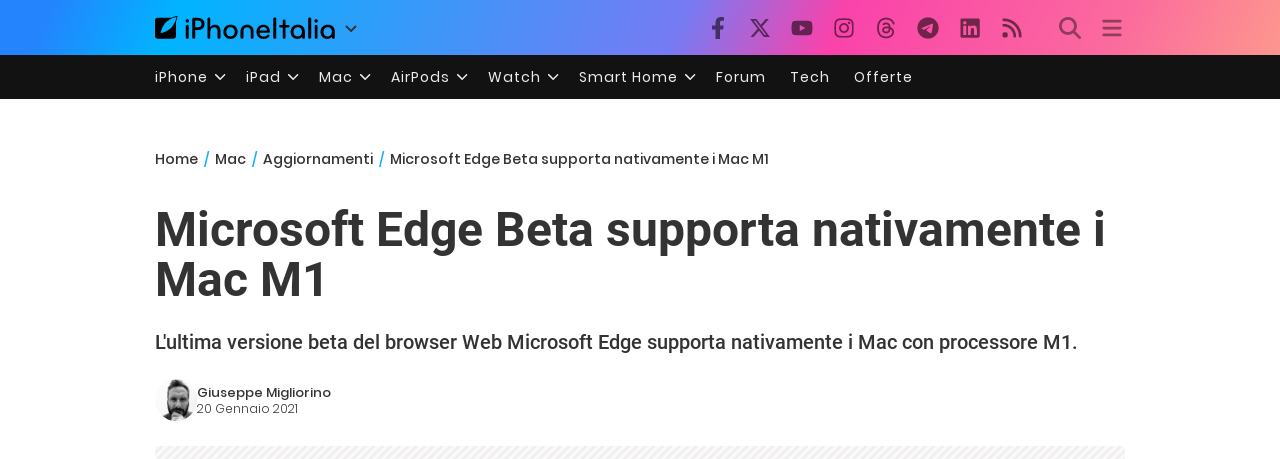

--- FILE ---
content_type: text/html; charset=UTF-8
request_url: https://mac.iphoneitalia.com/112526/microsoft-edge-m1
body_size: 29054
content:

<!doctype html>
<html lang="it-IT">

<head>
    <meta charset="UTF-8">
    <meta name="viewport" content="width=device-width, initial-scale=1">
    <link rel="profile" href="https://gmpg.org/xfn/11">
    <link rel="apple-touch-icon" sizes="180x180" href="/favicon-apple-touch-icon.png">
    <link rel="icon" type="image/png" sizes="32x32" href="/favicon-32x32.png">
    <link rel="icon" type="image/png" sizes="16x16" href="/favicon-16x16.png">
    <link rel="manifest" href="/favicon-site.webmanifest">
    <link rel="mask-icon" href="/favicon-safari-pinned-tab.svg" color="#00B4FF">
    <link rel="shortcut icon" href="/favicon.ico">

    
<script
  src="https://browser.sentry-cdn.com/7.101.1/bundle.tracing.min.js"
  crossorigin="anonymous"
></script>

<script>
  Sentry.init({
    dsn: "https://7a46500310191e71061598b9983d97f7@o4510573385416704.ingest.de.sentry.io/4510573388496976",

    integrations: [
      new Sentry.BrowserTracing(),
    ],

    tracesSampleRate: 0.2,

    environment: "production",
  });
</script>

<!-- Pre -->
<link rel="preload" href="https://mac.iphoneitalia.com/wp-content/themes/spinblog-common-theme/js/dist/theme-bundle.min.js?ver=20260110-0" as="script">
<link rel="preload" href="https://mac.iphoneitalia.com/wp-content/themes/spinblog-common-theme/js/dist/config-iphoneita.min.js?ver=6.2.8" as="script">
<link rel="preconnect" href="https://cdn.clickiocdn.com" crossorigin>
<link rel="preconnect" href="https://up.clickiocdn.com" crossorigin>
<link rel="preconnect" href="https://s.clickiocdn.com" crossorigin><!-- End Pre -->

<meta name="msapplication-TileColor" content="#00B4FF">
<!-- <meta name="theme-color" content="#000"> -->
<meta name="facebook-domain-verification" content="fs8bxneuscsojz5jn9cczq1e66gqzh" />

            <meta name="is_review" content="0" />
        
<!--Plugin WP Missed Schedule 2013.1231.2013 Active - Tag 6707293c0218e2d8b7aa38d418ffa608-->

<!-- This website is patched against a big problem not solved from WordPress 2.5+ to date -->

<meta name='robots' content='max-image-preview:large' />

	<!-- This site is optimized with the Yoast SEO Premium plugin v20.4 (Yoast SEO v20.4) - https://yoast.com/wordpress/plugins/seo/ -->
	<title>Microsoft Edge supporta nativamente i Mac M1 - Mac - iPhone Italia</title>
	<meta name="description" content="L&#039;ultima versione del browser Web Microsoft Edge supporta nativamente i Mac con processore M1. Ecco tutti i dettagli di questo update." />
	<link rel="canonical" href="https://mac.iphoneitalia.com/112526/microsoft-edge-m1" />
	<meta property="og:locale" content="it_IT" />
	<meta property="og:type" content="article" />
	<meta property="og:title" content="Microsoft Edge Beta supporta nativamente i Mac M1" />
	<meta property="og:description" content="L&#039;ultima versione del browser Web Microsoft Edge supporta nativamente i Mac con processore M1. Ecco tutti i dettagli di questo update." />
	<meta property="og:url" content="https://mac.iphoneitalia.com/112526/microsoft-edge-m1" />
	<meta property="og:site_name" content="Mac - iPhone Italia" />
	<meta property="article:publisher" content="https://www.facebook.com/iphoneitaliablog/" />
	<meta property="article:published_time" content="2021-01-20T06:00:41+00:00" />
	<meta property="article:modified_time" content="2021-01-20T07:39:17+00:00" />
	<meta property="og:image" content="https://static.slidetomac.com/wp-content/uploads/2020/12/edge.jpg" />
	<meta property="og:image:width" content="671" />
	<meta property="og:image:height" content="440" />
	<meta property="og:image:type" content="image/jpeg" />
	<meta name="author" content="Giuseppe Migliorino" />
	<meta name="twitter:label1" content="Scritto da" />
	<meta name="twitter:data1" content="Giuseppe Migliorino" />
	<meta name="twitter:label2" content="Tempo di lettura stimato" />
	<meta name="twitter:data2" content="1 minuto" />
	<script type="application/ld+json" class="yoast-schema-graph">{"@context":"https://schema.org","@graph":[{"@type":"Article","@id":"https://mac.iphoneitalia.com/112526/microsoft-edge-m1#article","isPartOf":{"@id":"https://mac.iphoneitalia.com/112526/microsoft-edge-m1"},"author":{"name":"Giuseppe Migliorino","@id":"https://mac.iphoneitalia.com/#/schema/person/68d85ace0aba8632c883e4a90e6693e4"},"headline":"Microsoft Edge Beta supporta nativamente i Mac M1","datePublished":"2021-01-20T06:00:41+00:00","dateModified":"2021-01-20T07:39:17+00:00","mainEntityOfPage":{"@id":"https://mac.iphoneitalia.com/112526/microsoft-edge-m1"},"wordCount":116,"commentCount":0,"publisher":{"@id":"https://mac.iphoneitalia.com/#organization"},"image":{"@id":"https://mac.iphoneitalia.com/112526/microsoft-edge-m1#primaryimage"},"thumbnailUrl":"https://static-mac.iphoneitalia.com/wp-content/uploads/2020/12/edge.jpg","keywords":["Apple","Apple Silicon","browser","microsoft edge","microsoft edge m1"],"articleSection":["Aggiornamenti"],"inLanguage":"it-IT","potentialAction":[{"@type":"CommentAction","name":"Comment","target":["https://mac.iphoneitalia.com/112526/microsoft-edge-m1#respond"]}],"copyrightYear":"2021","copyrightHolder":{"@id":"https://mac.iphoneitalia.com/#organization"}},{"@type":"WebPage","@id":"https://mac.iphoneitalia.com/112526/microsoft-edge-m1","url":"https://mac.iphoneitalia.com/112526/microsoft-edge-m1","name":"Microsoft Edge supporta nativamente i Mac M1 - Mac - iPhone Italia","isPartOf":{"@id":"https://mac.iphoneitalia.com/#website"},"primaryImageOfPage":{"@id":"https://mac.iphoneitalia.com/112526/microsoft-edge-m1#primaryimage"},"image":{"@id":"https://mac.iphoneitalia.com/112526/microsoft-edge-m1#primaryimage"},"thumbnailUrl":"https://static-mac.iphoneitalia.com/wp-content/uploads/2020/12/edge.jpg","datePublished":"2021-01-20T06:00:41+00:00","dateModified":"2021-01-20T07:39:17+00:00","description":"L'ultima versione del browser Web Microsoft Edge supporta nativamente i Mac con processore M1. Ecco tutti i dettagli di questo update.","breadcrumb":{"@id":"https://mac.iphoneitalia.com/112526/microsoft-edge-m1#breadcrumb"},"inLanguage":"it-IT","potentialAction":[{"@type":"ReadAction","target":["https://mac.iphoneitalia.com/112526/microsoft-edge-m1"]}]},{"@type":"ImageObject","inLanguage":"it-IT","@id":"https://mac.iphoneitalia.com/112526/microsoft-edge-m1#primaryimage","url":"https://static-mac.iphoneitalia.com/wp-content/uploads/2020/12/edge.jpg","contentUrl":"https://static-mac.iphoneitalia.com/wp-content/uploads/2020/12/edge.jpg","width":671,"height":440,"caption":"edge"},{"@type":"BreadcrumbList","@id":"https://mac.iphoneitalia.com/112526/microsoft-edge-m1#breadcrumb","itemListElement":[{"@type":"ListItem","position":1,"name":"Home (Mac)","item":"https://mac.iphoneitalia.com/"},{"@type":"ListItem","position":2,"name":"Aggiornamenti","item":"https://mac.iphoneitalia.com/category/aggiornamenti"},{"@type":"ListItem","position":3,"name":"Microsoft Edge Beta supporta nativamente i Mac M1"}]},{"@type":"WebSite","@id":"https://mac.iphoneitalia.com/#website","url":"https://mac.iphoneitalia.com/","name":"Mac - iPhone Italia","description":"Sezione Mac, MacBook e macOS","publisher":{"@id":"https://mac.iphoneitalia.com/#organization"},"potentialAction":[{"@type":"SearchAction","target":{"@type":"EntryPoint","urlTemplate":"https://mac.iphoneitalia.com/?s={search_term_string}"},"query-input":"required name=search_term_string"}],"inLanguage":"it-IT"},{"@type":"Organization","@id":"https://mac.iphoneitalia.com/#organization","name":"Spinblog","url":"https://mac.iphoneitalia.com/","logo":{"@type":"ImageObject","inLanguage":"it-IT","@id":"https://mac.iphoneitalia.com/#/schema/logo/image/","url":"https://static-mac.iphoneitalia.com/wp-content/uploads/2020/05/Round-Logo-2019.png","contentUrl":"https://static-mac.iphoneitalia.com/wp-content/uploads/2020/05/Round-Logo-2019.png","width":512,"height":512,"caption":"Spinblog"},"image":{"@id":"https://mac.iphoneitalia.com/#/schema/logo/image/"},"sameAs":["https://www.facebook.com/iphoneitaliablog/","https://twitter.com/iPhone_Italia"]},{"@type":"Person","@id":"https://mac.iphoneitalia.com/#/schema/person/68d85ace0aba8632c883e4a90e6693e4","name":"Giuseppe Migliorino","image":{"@type":"ImageObject","inLanguage":"it-IT","@id":"https://mac.iphoneitalia.com/#/schema/person/image/","url":"https://secure.gravatar.com/avatar/21aae15a12f757814f9485a5119f2fa3?s=96&d=mm&r=g","contentUrl":"https://secure.gravatar.com/avatar/21aae15a12f757814f9485a5119f2fa3?s=96&d=mm&r=g","caption":"Giuseppe Migliorino"},"description":"Tra i veterani di iPhoneItalia, entra a far parte del team nel 2008 e, da allora, ha firmato decine di migliaia di articoli dedicati al mondo Apple e alla tecnologia in generale. Oggi è il Content Manager di iPhoneItalia, coordina le pubblicazioni, definisce la strategia dei contenuti e cura copy e ottimizzazione dei singoli articoli. Si occupa in particolare di news, approfondimenti sull’ecosistema Apple, trend del mercato tech e dinamiche del marketing digitale.","url":"https://mac.iphoneitalia.com/author/giuseppe"}]}</script>
	<!-- / Yoast SEO Premium plugin. -->


<link rel="alternate" type="application/rss+xml" title="Mac - iPhone Italia &raquo; Feed" href="https://mac.iphoneitalia.com/feed" />
<link rel="alternate" type="application/rss+xml" title="Mac - iPhone Italia &raquo; Feed dei commenti" href="https://mac.iphoneitalia.com/comments/feed" />
<link rel="alternate" type="application/rss+xml" title="Mac - iPhone Italia &raquo; Microsoft Edge Beta supporta nativamente i Mac M1 Feed dei commenti" href="https://mac.iphoneitalia.com/112526/microsoft-edge-m1/feed" />
<link rel='stylesheet' id='spinblog-theme-style-css' href='https://mac.iphoneitalia.com/wp-content/themes/spinblog-common-theme/style.css?ver=20260110-0'  media='all' />
<script  defer src='https://mac.iphoneitalia.com/wp-includes/js/jquery/jquery.min.js?ver=3.6.4' id='jquery-core-js'></script>
<script  defer src='https://mac.iphoneitalia.com/wp-includes/js/jquery/jquery-migrate.min.js?ver=3.4.0' id='jquery-migrate-js'></script>
<link rel="https://api.w.org/" href="https://mac.iphoneitalia.com/wp-json/" /><link rel="alternate" type="application/json" href="https://mac.iphoneitalia.com/wp-json/wp/v2/posts/112526" /><link rel="EditURI" type="application/rsd+xml" title="RSD" href="https://mac.iphoneitalia.com/xmlrpc.php?rsd" />
<link rel="wlwmanifest" type="application/wlwmanifest+xml" href="https://mac.iphoneitalia.com/wp-includes/wlwmanifest.xml" />
<meta name="generator" content="WordPress 6.2.8" />
<link rel='shortlink' href='https://mac.iphoneitalia.com/?p=112526' />
<link rel="alternate" type="application/json+oembed" href="https://mac.iphoneitalia.com/wp-json/oembed/1.0/embed?url=https%3A%2F%2Fmac.iphoneitalia.com%2F112526%2Fmicrosoft-edge-m1" />
<link rel="alternate" type="text/xml+oembed" href="https://mac.iphoneitalia.com/wp-json/oembed/1.0/embed?url=https%3A%2F%2Fmac.iphoneitalia.com%2F112526%2Fmicrosoft-edge-m1&#038;format=xml" />
<style type="text/css">.aawp .aawp-tb__row--highlight{background-color:#256aaf;}.aawp .aawp-tb__row--highlight{color:#256aaf;}.aawp .aawp-tb__row--highlight a{color:#256aaf;}</style><link rel="pingback" href="https://mac.iphoneitalia.com/xmlrpc.php">    
<!-- CMP -->

<!-- TCF stub -->
<script type="text/javascript">
!function(){"use strict";var t,e,o=(t=function(t){function e(t){return(e="function"==typeof Symbol&&"symbol"==typeof Symbol.iterator?function(t){return typeof t}:function(t){return t&&"function"==typeof Symbol&&t.constructor===Symbol&&t!==Symbol.prototype?"symbol":typeof t})(t)}t.exports=function(){for(var t,o,n=[],r=window,a=r;a;){try{if(a.frames.__tcfapiLocator){t=a;break}}catch(t){}if(a===r.top)break;a=a.parent}t||(function t(){var e=r.document,o=!!r.frames.__tcfapiLocator;if(!o)if(e.body){var n=e.createElement("iframe");n.style.cssText="display:none",n.name="__tcfapiLocator",e.body.appendChild(n)}else setTimeout(t,5);return!o}(),r.__tcfapi=function(){for(var t=arguments.length,e=new Array(t),r=0;r<t;r++)e[r]=arguments[r];if(!e.length)return n;"setGdprApplies"===e[0]?e.length>3&&2===parseInt(e[1],10)&&"boolean"==typeof e[3]&&(o=e[3],"function"==typeof e[2]&&e[2]("set",!0)):"ping"===e[0]?"function"==typeof e[2]&&e[2]({gdprApplies:o,cmpLoaded:!1,cmpStatus:"stub"}):n.push(e)},r.addEventListener("message",(function(t){var o="string"==typeof t.data,n={};if(o)try{n=JSON.parse(t.data)}catch(t){}else n=t.data;var r="object"===e(n)&&null!==n?n.__tcfapiCall:null;r&&window.__tcfapi(r.command,r.version,(function(e,n){var a={__tcfapiReturn:{returnValue:e,success:n,callId:r.callId}};t&&t.source&&t.source.postMessage&&t.source.postMessage(o?JSON.stringify(a):a,"*")}),r.parameter)}),!1))}},t(e={exports:{}}),e.exports);o()}();
</script>

<!-- Default Consent Mode config -->
<script>
    //<![CDATA[
    window.dataLayer = window.dataLayer || [];
    function gtag(){dataLayer.push(arguments);}
    gtag('consent', 'default', {
        'ad_storage': 'denied',
        'analytics_storage': 'denied',
        'functionality_storage': 'denied',
        'personalization_storage': 'denied',
        'security_storage': 'denied',
        'ad_user_data': 'denied',
        'ad_personalization': 'denied',
        'wait_for_update': 1500
    });
    gtag('set', 'ads_data_redaction', false);
    gtag('set', 'url_passthrough', true);
    (function(){
        const s={adStorage:{storageName:"ad_storage",serialNumber:0},analyticsStorage:{storageName:"analytics_storage",serialNumber:1},functionalityStorage:{storageName:"functionality_storage",serialNumber:2},personalizationStorage:{storageName:"personalization_storage",serialNumber:3},securityStorage:{storageName:"security_storage",serialNumber:4},adUserData:{storageName:"ad_user_data",serialNumber:5},adPersonalization:{storageName:"ad_personalization",serialNumber:6}};let c=localStorage.getItem("__lxG__consent__v2");if(c){c=JSON.parse(c);if(c&&c.cls_val)c=c.cls_val;if(c)c=c.split("|");if(c&&c.length&&typeof c[14]!==undefined){c=c[14].split("").map(e=>e-0);if(c.length){let t={};Object.values(s).sort((e,t)=>e.serialNumber-t.serialNumber).forEach(e=>{t[e.storageName]=c[e.serialNumber]?"granted":"denied"});gtag("consent","update",t)}}}
        if(Math.random() < 0.05) {if (window.dataLayer && (window.dataLayer.some(e => e[0] === 'js' && e[1] instanceof Date) || window.dataLayer.some(e => e['event'] === 'gtm.js' && e['gtm.start'] == true ))) {document.head.appendChild(document.createElement('img')).src = "//clickiocdn.com/utr/gtag/?sid=205463";}}
    })();
    //]]>
</script>

<!-- Clickio Consent Main tag -->
<script async type="text/javascript" src="//clickiocmp.com/t/consent_205463.js"></script>
<!-- End CMP -->

<!-- Google Tag Manager -->
<script>(function(w,d,s,l,i){w[l]=w[l]||[];w[l].push({'gtm.start':
new Date().getTime(),event:'gtm.js'});var f=d.getElementsByTagName(s)[0],
j=d.createElement(s),dl=l!='dataLayer'?'&l='+l:'';j.async=true;j.src=
'https://www.googletagmanager.com/gtm.js?id='+i+dl;f.parentNode.insertBefore(j,f);
})(window,document,'script','dataLayer','GTM-M3J287D');</script>
<!-- End Google Tag Manager --></head>

<body class="post-template-default single single-post postid-112526 single-format-standard aawp-custom no-sidebar">

    
<script>
  (function(){
    const saved = document.cookie.match(/dark_mode=(true|false)/)?.[1];
    const prefersDark = window.matchMedia('(prefers-color-scheme: dark)').matches;
    const isDark = saved !== undefined ? saved === 'true' : prefersDark;
    document.body.classList.toggle('dark-mode', isDark);
  })();
</script>

<!-- Google Tag Manager (noscript) -->
<noscript><iframe src="https://www.googletagmanager.com/ns.html?id=GTM-M3J287D"
height="0" width="0" style="display:none;visibility:hidden"></iframe></noscript>
<!-- End Google Tag Manager (noscript) -->
    <div id="site">

        <header id="header" class="site-header headroom ">

            <nav class="navbar navbar-expand-sm">

                <div class="container">


                    <div id="logo" class="navbar-brand" style="display: flex; align-items: center;">
                        <a title="iPhoneItalia Homepage" href="https://www.iphoneitalia.com" alt="iPhoneItalia Homepage">
                                                            <svg class="logo-svg" xmlns="http://www.w3.org/2000/svg" viewBox="0 0 353 45">
                                <g>
                                    <path d="M212.637,16.932c-7.887,0-13.693,5.99-13.693,13.998c0,7.641,4.828,13.997,13.938,13.997c4.4,0,8.557-1.772,10.881-4.462
                                        c0.428-0.489,0.732-1.039,0.732-1.648c0-1.469-1.1-2.386-2.384-2.386c-0.733,0-1.405,0.429-1.894,0.917
                                        c-2.018,1.895-3.914,2.994-7.092,2.994c-5.072,0-7.947-3.177-8.253-7.396h18.276c1.652,0,2.201-0.977,2.201-1.955
                                        C225.35,23.167,220.338,16.932,212.637,16.932 M220.032,28.301h-15.037c0.55-3.79,3.423-6.785,7.642-6.785
                                        C216.793,21.516,219.543,24.634,220.032,28.301"/>
                                    <path d="M167.707,29.707v12.104c0,1.588,1.283,2.871,2.872,2.871c1.59,0,2.873-1.283,2.873-2.871V29.035
                                        c0-3.852,2.995-6.848,7.03-6.848c4.035,0,7.09,2.996,7.09,6.848v12.775c0,1.588,1.283,2.871,2.873,2.871s2.873-1.283,2.873-2.871
                                        V29.707c0-7.151-5.44-12.775-12.836-12.775C173.086,16.932,167.707,22.556,167.707,29.707"/>
                                    <path d="M162.082,30.93c0-7.703-5.502-13.999-13.998-13.999c-8.497,0-13.998,6.295-13.998,13.999
                                        c0,7.701,5.501,13.998,13.998,13.998C156.58,44.928,162.082,38.631,162.082,30.93 M156.336,30.93c0,4.951-2.873,9.107-8.252,9.107
                                        s-8.252-4.156-8.252-9.107s2.873-9.107,8.252-9.107S156.336,25.979,156.336,30.93"/>
                                    <path d="M128.46,41.811v-12.47c0-7.213-4.034-12.409-11.063-12.409c-4.036,0-7.091,1.834-8.802,5.135V5.929
                                        c0-2.017-1.284-2.934-2.874-2.934c-1.651,0-2.872,1.1-2.872,2.934v35.882c0,1.588,1.161,2.871,2.872,2.871
                                        c1.651,0,2.874-1.283,2.874-2.871V29.646c0-4.155,2.628-7.518,7.212-7.518c4.585,0,6.907,3.178,6.907,7.457v12.227
                                        c0,1.588,1.162,2.871,2.874,2.871C127.421,44.682,128.46,43.338,128.46,41.811"/>
                                    <path d="M78.942,41.688V27.507h4.328c9.291,0,13.875-4.89,13.875-11.92c0-7.029-4.584-12.103-13.875-12.103h-7.2
                                        c-1.835,0-2.996,1.222-2.996,2.995v35.208c0,1.65,1.222,2.994,2.996,2.994C77.782,44.682,78.942,43.338,78.942,41.688
                                    M84.432,8.863c4.522,0,6.846,3.118,6.846,6.724c0,3.607-2.324,6.541-6.846,6.541h-5.489V8.863H84.432z"/>
                                    <path d="M60.06,9.657c0,1.834,1.528,3.363,3.362,3.363c1.833,0,3.362-1.529,3.362-3.363c0-1.833-1.529-3.361-3.362-3.361
                                        C61.588,6.296,60.06,7.824,60.06,9.657 M66.295,41.811V20.049c0-1.589-1.223-2.873-2.873-2.873s-2.873,1.284-2.873,2.873v21.762
                                        c0,1.588,1.161,2.871,2.873,2.871C65.133,44.682,66.295,43.398,66.295,41.811"/>
                                    <path d="M352.712,30.93c0-8.253-5.197-13.999-13.998-13.999c-8.619,0-14.121,6.358-14.121,13.999
                                        c0,7.764,4.951,13.998,13.51,13.998c3.972,0,7.214-1.895,8.925-4.463v1.346c0,1.588,1.1,2.871,2.812,2.871
                                        c1.772,0,2.873-1.283,2.873-2.871V30.93z M346.965,30.93c0,4.768-3.239,9.107-8.312,9.107c-5.44,0-8.313-3.852-8.313-9.107
                                        c0-5.014,3.424-9.107,8.313-9.107S346.965,25.305,346.965,30.93"/>
                                    <path d="M318.861,41.811V20.049c0-1.589-1.221-2.873-2.873-2.873c-1.65,0-2.873,1.284-2.873,2.873v21.762
                                        c0,1.588,1.16,2.871,2.873,2.871C317.7,44.682,318.861,43.398,318.861,41.811 M312.627,9.657c0,1.834,1.527,3.363,3.361,3.363
                                        c1.832,0,3.363-1.529,3.363-3.363c0-1.833-1.531-3.361-3.363-3.361C314.154,6.296,312.627,7.824,312.627,9.657"/>
                                    <path d="M306.38,41.586V5.889c0-1.773-1.161-2.995-2.873-2.995c-1.833,0-2.994,1.345-2.994,2.995v35.697
                                        c0,1.65,1.222,2.996,2.994,2.996C305.219,44.582,306.38,43.236,306.38,41.586"/>
                                    <path d="M294.004,30.93c0-8.253-5.195-13.999-13.998-13.999c-8.618,0-14.12,6.358-14.12,13.999c0,7.764,4.951,13.998,13.51,13.998
                                        c3.972,0,7.212-1.895,8.925-4.463v1.346c0,1.588,1.1,2.871,2.812,2.871c1.772,0,2.872-1.283,2.872-2.871V30.93z M288.258,30.93
                                        c0,4.768-3.239,9.107-8.312,9.107c-5.44,0-8.313-3.852-8.313-9.107c0-5.014,3.424-9.107,8.313-9.107S288.258,25.305,288.258,30.93"
                                        />
                                    <path d="M256.165,41.811V22.433h5.256c1.347,0,2.386-1.039,2.386-2.384c0-1.345-1.039-2.384-2.386-2.384h-5.256V9.657
                                        c0-1.589-1.161-2.872-2.873-2.872c-1.711,0-2.873,1.283-2.873,2.872v8.008h-4.646c-1.344,0-2.383,1.039-2.383,2.384
                                        c0,1.345,1.039,2.384,2.383,2.384h4.646v19.378c0,1.588,1.162,2.871,2.873,2.871C255.004,44.682,256.165,43.398,256.165,41.811"/>
                                    <path d="M237.84,41.586V5.889c0-1.773-1.161-2.995-2.873-2.995c-1.834,0-2.994,1.345-2.994,2.995v35.697
                                        c0,1.65,1.223,2.996,2.994,2.996C236.679,44.582,237.84,43.236,237.84,41.586"/>
                                    <path style="fill-rule:evenodd;clip-rule:evenodd;" d="M43.945,0.009c-1.606-0.115-6.496,0.809-12.004,3.313H5.351
                                        C2.396,3.322,0,5.718,0,8.673v30.559c0,2.955,2.396,5.349,5.351,5.349h30.558c2.955,0,5.35-2.394,5.35-5.349V11.06
                                        C43.345,5.931,44.076,1.515,43.945,0.009z M31.753,22.869c-7.735,7.683-18.304,10.564-20.631,10.513
                                        c-0.091-2.326,2.614-12.942,10.167-20.803c7.733-7.682,18.304-10.564,20.63-10.511C42.011,4.393,39.305,15.01,31.753,22.869z"/>
                                </svg>
                                                    </a>
                        <div class="logo-caret-wrap">
                            <button id="header-menu-toggle" aria-label="Apri menu">
                                <svg width="20" height="20" viewBox="0 0 20 20"><polyline points="5,8 10,13 15,8" fill="none" stroke="#333" stroke-width="2"/></svg>
                            </button>
                            <div id="header-dropdown-menu">
                                <ul class="menu">
                                    <li class="menu-item home">
                                        <a href="https://www.iphoneitalia.com" class="menu-link" title="iPhoneItalia Home">
                                            <svg class="icon sprite home" width="16" height="16"><use href="#home"></use></svg>
                                            Home
                                        </a>
                                    </li>
                                    <li class="menu-item ipad">
                                        <a href="https://ipad.iphoneitalia.com/" class="menu-link" title="Sezione iPad">
                                            <svg class="icon sprite ipad" width="16" height="16"><use href="#ipad"></use></svg>
                                            iPad
                                        </a>
                                    </li>
                                    <li class="menu-item mac">
                                        <a href="https://mac.iphoneitalia.com/" class="menu-link" title="Sezione Mac">
                                            <svg class="icon sprite mac" width="16" height="16"><use href="#mac"></use></svg>
                                            Mac
                                        </a>
                                    </li>
                                    <li class="menu-item forum">
                                        <a href="https://forum.iphoneitalia.com/" class="menu-link" title="iPhoneItalia Forum" target="_blank" rel="noopener noreferrer">
                                            <svg class="icon sprite forum" width="16" height="16"><use href="#forum"></use></svg>
                                            Forum
                                        </a>
                                    </li>
                                </ul>
                            </div>
                        </div>
                    </div><!-- .logo -->

                    
                                        <div id="social-navigation" class="d-none d-lg-block">
                        <ul>
                            <li class="nav-item"><a href="https://www.facebook.com/iphoneitaliablog/" 
                        target="_blank" 
                        title="Facebook" 
                        class="nav-link">
                        <svg class="icon sprite facebook">
                            <use href="#facebook"></use>
                        </svg>
                        </a></li><li class="nav-item"><a href="https://twitter.com/iphone_italia" 
                        target="_blank" 
                        title="Twitter" 
                        class="nav-link">
                        <svg class="icon sprite twitter">
                            <use href="#twitter"></use>
                        </svg>
                        </a></li><li class="nav-item"><a href="https://www.youtube.com/user/iPhoneItalia" 
                        target="_blank" 
                        title="Youtube" 
                        class="nav-link">
                        <svg class="icon sprite youtube">
                            <use href="#youtube"></use>
                        </svg>
                        </a></li><li class="nav-item"><a href="https://www.instagram.com/iphoneitaliaofficial/" 
                        target="_blank" 
                        title="Instagram" 
                        class="nav-link">
                        <svg class="icon sprite instagram">
                            <use href="#instagram"></use>
                        </svg>
                        </a></li><li class="nav-item"><a href="https://www.threads.com/@iphoneitaliaofficial" 
                        target="_blank" 
                        title="Threads" 
                        class="nav-link">
                        <svg class="icon sprite threads">
                            <use href="#threads"></use>
                        </svg>
                        </a></li><li class="nav-item"><a href="https://t.me/iPhoneItaliaTelegram" 
                        target="_blank" 
                        title="Telegram" 
                        class="nav-link">
                        <svg class="icon sprite telegram">
                            <use href="#telegram"></use>
                        </svg>
                        </a></li><li class="nav-item"><a href="https://www.linkedin.com/company/iphoneitalia/" 
                        target="_blank" 
                        title="LinkedIn" 
                        class="nav-link">
                        <svg class="icon sprite linkedin">
                            <use href="#linkedin"></use>
                        </svg>
                        </a></li><li class="nav-item"><a href="https://www.iphoneitalia.com/feed" 
                        target="_blank" 
                        title="RSS" 
                        class="nav-link">
                        <svg class="icon sprite rss">
                            <use href="#rss"></use>
                        </svg>
                        </a></li>                        </ul>
                    </div><!-- #social-navigation desktop -->
                    
                    <div id="tools-navigation" class="ml-sm-0 ml-md-3">
                        <ul>
                            <li class="nav-item float-right float-sm-none">
                                <a href="#" class="nav-link icon search" title="Cerca">
                                    <svg class="icon sprite lens">
                                        <use href="#lens"></use>
                                    </svg>
                                </a>
                            </li>
                            <li class="nav-item float-left float-sm-none mr-0">
                                <a href="#" class="nav-link icon menu" title="Menu">
                                    <svg class="icon sprite menu">
                                        <use href="#menu"></use>
                                    </svg>
                                </a>
                            </li>
                        </ul>
                    </div><!-- #tools-navigation -->

                </div><!-- .container -->

            </nav><!-- .navbar -->

            <div class="secondary-menu-wrap">
                <div id="secondary-menu" class="container"><ul id="menu-menu-orizzontale-top" class="menu"><li id="menu-item-798062" class="menu-item menu-item-type-custom menu-item-object-custom menu-item-has-children menu-item-798062"><a href="#iPhone" class="nav-link">iPhone</a>
<ul class="sub-menu">
	<li id="menu-item-841283" class="menu-item menu-item-type-custom menu-item-object-custom menu-item-841283"><a href="https://www.iphoneitalia.com/841112/iphone-air-e-ora-ufficiale-apple-presenta-il-modello-piu-sottile" class="nav-link">iPhone Air</a></li>
	<li id="menu-item-798064" class="menu-item menu-item-type-custom menu-item-object-custom menu-item-798064"><a title="iPhone 13" href="https://www.iphoneitalia.com/841145/ecco-liphone-17-caratteristiche-prezzi-e-novita-finalmente-promotion" class="nav-link">iPhone 17</a></li>
	<li id="menu-item-798063" class="menu-item menu-item-type-custom menu-item-object-custom menu-item-798063"><a title="iPhone 14" href="https://www.iphoneitalia.com/841122/apple-presenta-iphone-17-pro-e-iphone-17-pro-max-caratteristiche-prezzi-e-tutte-le-novita" class="nav-link">iPhone 17 Pro</a></li>
	<li id="menu-item-798067" class="menu-item menu-item-type-custom menu-item-object-custom menu-item-798067"><a title="iPhone SE" href="https://www.iphoneitalia.com/834575/apple-svela-liphone-16e-caratteristiche-novita-e-prezzi" class="nav-link">iPhone 16e</a></li>
	<li id="menu-item-829740" class="menu-item menu-item-type-post_type menu-item-object-post menu-item-829740"><a href="https://www.iphoneitalia.com/829556/apple-presenta-iphone-16-camera-control-tasto-azione-chip-a18-e-apple-intelligence" class="nav-link">iPhone 16</a></li>
	<li id="menu-item-829744" class="menu-item menu-item-type-post_type menu-item-object-post menu-item-829744"><a href="https://www.iphoneitalia.com/829603/apple-svela-iphone-16-pro-e-iphone-16-pro-max" class="nav-link">iPhone 16 Pro</a></li>
	<li id="menu-item-812588" class="menu-item menu-item-type-custom menu-item-object-custom menu-item-812588"><a title="iPhone 15" href="https://www.iphoneitalia.com/iphone-15" class="nav-link">iPhone 15</a></li>
	<li id="menu-item-800872" class="menu-item menu-item-type-custom menu-item-object-custom menu-item-800872"><a title="iPhone Ricondizionati" href="https://www.iphoneitalia.com/miglior-sito-iphone-ricondizionati" class="nav-link">iPhone Ricondizionati</a></li>
	<li id="menu-item-830809" class="menu-item menu-item-type-post_type menu-item-object-page menu-item-830809"><a href="https://www.iphoneitalia.com/migliori-cover-iphone" class="nav-link">Migliori cover</a></li>
	<li id="menu-item-812872" class="menu-item menu-item-type-custom menu-item-object-custom menu-item-812872"><a title="Cuffie e Auricolari" href="https://iphoneitalia.com/migliori-cuffie-auricolari-bluetooth-per-iphone" class="nav-link">Cuffie e Auricolari</a></li>
	<li id="menu-item-802718" class="menu-item menu-item-type-custom menu-item-object-custom menu-item-802718"><a title="AirTag" href="https://www.iphoneitalia.com/airtag" class="nav-link">AirTag</a></li>
	<li id="menu-item-798072" class="menu-item menu-item-type-custom menu-item-object-custom menu-item-798072"><a title="iOS 15" href="https://www.iphoneitalia.com/829942/apple-rilascia-ufficialmente-ios-18-ecco-le-novita" class="nav-link">iOS 18</a></li>
	<li id="menu-item-809981" class="menu-item menu-item-type-custom menu-item-object-custom menu-item-809981"><a title="iOS 17" href="https://www.iphoneitalia.com/ios-17" class="nav-link">iOS 17</a></li>
	<li id="menu-item-798071" class="menu-item menu-item-type-custom menu-item-object-custom menu-item-798071"><a title="iOS 16" href="https://www.iphoneitalia.com/ios-16" class="nav-link">iOS 16</a></li>
</ul>
</li>
<li id="menu-item-798078" class="menu-item menu-item-type-custom menu-item-object-custom menu-item-has-children menu-item-798078"><a title="iPad" href="#iPad" class="nav-link">iPad</a>
<ul class="sub-menu">
	<li id="menu-item-800057" class="menu-item menu-item-type-custom menu-item-object-custom menu-item-800057"><a title="iPad Air" href="https://ipad.iphoneitalia.com/208848/apple-presenta-ipad-air-m3-e-la-nuova-magic-keyboard" class="nav-link">iPad Air</a></li>
	<li id="menu-item-800058" class="menu-item menu-item-type-custom menu-item-object-custom menu-item-800058"><a title="iPad 10" href="https://ipad.iphoneitalia.com/208855/ecco-il-nuovo-ipad-11-il-tablet-entry-level-di-apple" class="nav-link">iPad 11</a></li>
	<li id="menu-item-800059" class="menu-item menu-item-type-custom menu-item-object-custom menu-item-800059"><a title="iPad Mini" href="https://ipad.iphoneitalia.com/ipad-mini" class="nav-link">iPad Mini</a></li>
	<li id="menu-item-798079" class="menu-item menu-item-type-custom menu-item-object-custom menu-item-798079"><a title="iPad Pro" href="https://www.iphoneitalia.com/ipad-pro-2022" class="nav-link">iPad Pro</a></li>
	<li id="menu-item-800068" class="menu-item menu-item-type-custom menu-item-object-custom menu-item-800068"><a title="iPadOS 16" href="https://ipad.iphoneitalia.com/208681/ecco-ipados-18-ora-disponibile-ufficialmente" class="nav-link">iPadOS 18</a></li>
	<li id="menu-item-810305" class="menu-item menu-item-type-custom menu-item-object-custom menu-item-810305"><a title="iPadOS 17" href="https://ipad.iphoneitalia.com/ipados-17" class="nav-link">iPadOS 17</a></li>
	<li id="menu-item-803835" class="menu-item menu-item-type-custom menu-item-object-custom menu-item-803835"><a title="Apple Pencil" href="https://ipad.iphoneitalia.com/apple-pencil" class="nav-link">Apple Pencil</a></li>
</ul>
</li>
<li id="menu-item-798086" class="menu-item menu-item-type-custom menu-item-object-custom menu-item-has-children menu-item-798086"><a title="Mac" href="#Mac" class="nav-link">Mac</a>
<ul class="sub-menu">
	<li id="menu-item-800060" class="menu-item menu-item-type-custom menu-item-object-custom menu-item-800060"><a title="MacBook Air" href="https://mac.iphoneitalia.com/123806/apple-annuncia-il-nuovo-macbook-air-m4" class="nav-link">MacBook Air</a></li>
	<li id="menu-item-800061" class="menu-item menu-item-type-custom menu-item-object-custom menu-item-800061"><a title="MacBook Pro" href="https://mac.iphoneitalia.com/123393/apple-presenta-i-nuovi-macbook-pro-con-chip-m4-m4-pro-ed-m4-max" class="nav-link">MacBook Pro</a></li>
	<li id="menu-item-800062" class="menu-item menu-item-type-custom menu-item-object-custom menu-item-800062"><a title="iMac" href="https://mac.iphoneitalia.com/123308/apple-presenta-il-nuovo-imac-con-processore-m4" class="nav-link">iMac</a></li>
	<li id="menu-item-800064" class="menu-item menu-item-type-custom menu-item-object-custom menu-item-800064"><a title="Mac mini" href="https://mac.iphoneitalia.com/123338/apple-presenta-il-nuovo-mac-mini-m4-ecco-tutte-le-novita" class="nav-link">Mac mini</a></li>
	<li id="menu-item-800063" class="menu-item menu-item-type-custom menu-item-object-custom menu-item-800063"><a title="Mac Studio" href="https://mac.iphoneitalia.com/123802/apple-presenta-il-nuovo-mac-studio-a-scelta-tra-m4-max-o-m3-ultra" class="nav-link">Mac Studio</a></li>
	<li id="menu-item-809959" class="menu-item menu-item-type-custom menu-item-object-custom menu-item-809959"><a title="Mac Pro" href="https://mac.iphoneitalia.com/mac-pro" class="nav-link">Mac Pro</a></li>
	<li id="menu-item-800067" class="menu-item menu-item-type-custom menu-item-object-custom menu-item-800067"><a title="macOS Ventura" href="https://mac.iphoneitalia.com/123119/apple-rilascia-macos-sequoia" class="nav-link">macOS Sequoia</a></li>
	<li id="menu-item-810306" class="menu-item menu-item-type-custom menu-item-object-custom menu-item-810306"><a title="macOS Sonoma" href="https://mac.iphoneitalia.com/macos-sonoma" class="nav-link">macOS Sonoma</a></li>
	<li id="menu-item-802719" class="menu-item menu-item-type-custom menu-item-object-custom menu-item-802719"><a title="Studio Display" href="https://mac.iphoneitalia.com/studio-display" class="nav-link">Studio Display</a></li>
	<li id="menu-item-802720" class="menu-item menu-item-type-custom menu-item-object-custom menu-item-802720"><a title="Pro Display XDR" href="https://mac.iphoneitalia.com/pro-display-xdr" class="nav-link">Pro Display XDR</a></li>
</ul>
</li>
<li id="menu-item-800069" class="menu-item menu-item-type-custom menu-item-object-custom menu-item-has-children menu-item-800069"><a title="AirPods" href="#AirPods" class="nav-link">AirPods</a>
<ul class="sub-menu">
	<li id="menu-item-800070" class="menu-item menu-item-type-custom menu-item-object-custom menu-item-800070"><a title="AirPods" href="https://www.iphoneitalia.com/829566/apple-svela-gli-airpods-4-ecco-tutte-le-novita" class="nav-link">AirPods</a></li>
	<li id="menu-item-800072" class="menu-item menu-item-type-custom menu-item-object-custom menu-item-800072"><a title="AirPods Pro" href="https://www.iphoneitalia.com/841123/apple-presenta-le-airpods-pro-3" class="nav-link">AirPods Pro</a></li>
	<li id="menu-item-800071" class="menu-item menu-item-type-custom menu-item-object-custom menu-item-800071"><a title="AirPods Max" href="https://www.iphoneitalia.com/airpods-max" class="nav-link">AirPods Max</a></li>
</ul>
</li>
<li id="menu-item-798080" class="menu-item menu-item-type-custom menu-item-object-custom menu-item-has-children menu-item-798080"><a title="Watch" href="#Watch" class="nav-link">Watch</a>
<ul class="sub-menu">
	<li id="menu-item-798081" class="menu-item menu-item-type-custom menu-item-object-custom menu-item-798081"><a title="Apple Watch Ultra" href="https://www.iphoneitalia.com/841124/apple-presenta-i-nuovi-apple-watch-series-11-apple-watch-se-3-ed-apple-watch-ultra-3" class="nav-link">Apple Watch Ultra 3</a></li>
	<li id="menu-item-798082" class="menu-item menu-item-type-custom menu-item-object-custom menu-item-798082"><a title="Apple Watch Series 8" href="https://www.iphoneitalia.com/841124/apple-presenta-i-nuovi-apple-watch-series-11-apple-watch-se-3-ed-apple-watch-ultra-3" class="nav-link">Apple Watch Series 11</a></li>
	<li id="menu-item-800056" class="menu-item menu-item-type-custom menu-item-object-custom menu-item-800056"><a title="Apple Watch SE" href="https://www.iphoneitalia.com/841124/apple-presenta-i-nuovi-apple-watch-series-11-apple-watch-se-3-ed-apple-watch-ultra-3" class="nav-link">Apple Watch SE 3</a></li>
	<li id="menu-item-829741" class="menu-item menu-item-type-post_type menu-item-object-post menu-item-829741"><a href="https://www.iphoneitalia.com/829537/apple-presenta-apple-watch-series-10" class="nav-link">Apple Watch Series 10</a></li>
	<li id="menu-item-813656" class="menu-item menu-item-type-custom menu-item-object-custom menu-item-813656"><a title="Apple Watch Series 9" href="https://www.iphoneitalia.com/apple-watch-series-9" class="nav-link">Apple Watch Series 9</a></li>
	<li id="menu-item-830811" class="menu-item menu-item-type-custom menu-item-object-custom menu-item-830811"><a href="https://www.iphoneitalia.com/migliori-cinturini-apple-watch" class="nav-link">Migliori cinturini</a></li>
	<li id="menu-item-800065" class="menu-item menu-item-type-custom menu-item-object-custom menu-item-800065"><a title="watchOS 9" href="https://www.iphoneitalia.com/829964/apple-rilascia-ufficialmente-watchos-11-ecco-le-novita" class="nav-link">watchOS 11</a></li>
	<li id="menu-item-800066" class="menu-item menu-item-type-custom menu-item-object-custom menu-item-800066"><a title="watchOS 10" href="https://www.iphoneitalia.com/watchos-10" class="nav-link">watchOS 10</a></li>
</ul>
</li>
<li id="menu-item-803079" class="menu-item menu-item-type-custom menu-item-object-custom menu-item-has-children menu-item-803079"><a title="Smart Home" href="#SmartHome" class="nav-link">Smart Home</a>
<ul class="sub-menu">
	<li id="menu-item-803080" class="menu-item menu-item-type-custom menu-item-object-custom menu-item-803080"><a title="Apple TV 4K" href="https://www.iphoneitalia.com/apple-tv-4k" class="nav-link">Apple TV 4K</a></li>
	<li id="menu-item-803083" class="menu-item menu-item-type-custom menu-item-object-custom menu-item-803083"><a title="tvOS 16" href="https://www.iphoneitalia.com/829985/apple-rilascia-ufficialmente-tvos-18-ecco-le-novita" class="nav-link">tvOS 18</a></li>
	<li id="menu-item-803198" class="menu-item menu-item-type-custom menu-item-object-custom menu-item-803198"><a title="HomePod" href="https://www.iphoneitalia.com/homepod" class="nav-link">HomePod</a></li>
	<li id="menu-item-803082" class="menu-item menu-item-type-custom menu-item-object-custom menu-item-803082"><a title="HomePod mini" href="https://www.iphoneitalia.com/homepod-mini" class="nav-link">HomePod mini</a></li>
	<li id="menu-item-803081" class="menu-item menu-item-type-custom menu-item-object-custom menu-item-803081"><a title="Accessori Smart Home" href="https://www.iphoneitalia.com/accessori-smart-home" class="nav-link">Accessori Smart Home</a></li>
</ul>
</li>
<li id="menu-item-798074" class="menu-item menu-item-type-custom menu-item-object-custom menu-item-798074"><a title="Forum" target="_blank" rel="noopener" href="https://forum.iphoneitalia.com" class="nav-link">Forum</a></li>
<li id="menu-item-798077" class="menu-item menu-item-type-custom menu-item-object-custom menu-item-798077"><a title="Tech" href="https://www.iphoneitalia.com/category/tecnologia" class="nav-link">Tech</a></li>
<li id="menu-item-798076" class="menu-item menu-item-type-custom menu-item-object-custom menu-item-798076"><a title="Offerte" href="https://www.iphoneitalia.com/category/offerte" class="nav-link">Offerte</a></li>
</ul></div>            </div><!-- #secondary-menu-wrap -->

        </header><!-- #header -->

        
        <div id="main" class="site-main">

            
            <div class="container">

            

    <div id="single" class="main-content full-width" data-loadmore-page="1" data-loadmore-singlepost="true"
         data-loadmore-tmpl="content-single" data-loadmore-limit="1">
        
<article id="post-112526" class="active post-112526 post type-post status-publish format-standard has-post-thumbnail hentry category-aggiornamenti tag-apple tag-apple-silicon tag-browser tag-microsoft-edge tag-microsoft-edge-m1"         data-post-url="https://mac.iphoneitalia.com/112526/microsoft-edge-m1">

    	
    <header class="entry-header">

        <nav id="breadcrumbs"><a href="https://www.iphoneitalia.com">Home</a> <span class="slashbar">/</span> <a href="https://mac.iphoneitalia.com/">Mac</a> <span class="slashbar">/</span> <a href="https://mac.iphoneitalia.com/category/aggiornamenti">Aggiornamenti</a> <span class="slashbar">/</span> <span>Microsoft Edge Beta supporta nativamente i Mac M1</span></nav>
        <h1 class="entry-title">Microsoft Edge Beta supporta nativamente i Mac M1</h1>

                <h2 class="entry-excerpt">
            L&#039;ultima versione beta del browser Web Microsoft Edge supporta nativamente i Mac con processore M1.         </h2><!-- .entry-excerpt -->
        
        <div class="entry-meta">
            <div class="author-block"><a href="https://mac.iphoneitalia.com/author/giuseppe" 
                          class="avatar" style="background-image: url('https://secure.gravatar.com/avatar/21aae15a12f757814f9485a5119f2fa3?s=96&d=mm&r=g')" 
                          title="Giuseppe Migliorino"></a><div class="author-text"><span class="author">
                  <a href="https://mac.iphoneitalia.com/author/giuseppe"
                  class="url fn n"
                  title="Giuseppe Migliorino"
                  rel="author">Giuseppe Migliorino</a></span><span class="posted-on"><time datetime="2021-01-20T07:00:41+01:00">20 Gennaio 2021</time></span></div><!-- .author-text --></div><!-- .author-block -->                    </div><!-- .entry-meta -->

	</header><!-- .entry-header -->

  

<div id="addendoContainer_9001_970x250" class="text-center mb-5 adbox ad_970x250 ad_bg"></div>
  
	<div class="entry-content">

        <div class="inner-container">
            <p>Microsoft ha rilasciato la prima beta pubblica del suo browser Edge con supporto nativo per i processori Apple Silicon, promettendo prestazioni migliorare su tutti i Mac M1.</p><p><a href="https://mac.iphoneitalia.com/112526/microsoft-edge-m1/edge-3" rel="attachment wp-att-112528"><img fetchpriority="high" decoding="async" class="alignnone size-full wp-image-112528" src="https://static-mac.iphoneitalia.com/wp-content/uploads/2020/12/edge.jpg" alt="edge" width="671" height="440" srcset="https://static-mac.iphoneitalia.com/wp-content/uploads/2020/12/edge.jpg 671w, https://static-mac.iphoneitalia.com/wp-content/uploads/2020/12/edge-660x433.jpg 660w" sizes="(max-width: 671px) 100vw, 671px"></a></p><p>Dopo la <a href="https://mac.iphoneitalia.com/112495/microsoft-office-m1-update" target="_blank" rel="noopener noreferrer">suite Office</a>, Microsoft ha quindi reso compatibile con i Mac M1 anche il <strong>browser Edge</strong>. Questa versione pu&ograve; essere scaricata dal <a href="https://www.microsoftedgeinsider.com/it-it/download" target="_blank" rel="noopener noreferrer">Microsoft Edge Canary Channel</a>,&nbsp;una sottosezione del sito Web di Microsoft Edge Insiders dedicato alle beta.<div id="addendoContainer_Video" class="text-center mt-4 mb-4 ad-space"></div>
<div id="addendoContainer_9022_1_MultiSize" class="text-center mt-4 mb-4 adbox ad_horizontal_article ad-space ad_bg"></div></p><p>Microsoft ha specificato che questa versione apporta <strong>notevoli miglioramenti nelle prestazioni su Mac M1</strong>, ma non sembrano esserci altre novit&agrave; sostanziali. Al momento, gli unici Mac con processore Apple Silicon sono i nuovi MacBook Pro da 13 pollici, MacBook Air e Mac mini.</p><div class="aawp">

            
            
<div class="offer-box row" data-aawp-product-asin="B0DZDF1BKR" data-aawp-product-id="11332" data-aawp-tracking-id="ipit-ctx-pb-21" data-aawp-product-title="Apple Portatile MacBook Air 13   con chip M4  2025   progettato per Apple Intelligence display Liquid Retina da 13,6   16GB di memoria unificata 256GB di archiviazione SSD Touch ID  Celeste">
    <div class="image-box v-align-middle">
          <a href="https://www.amazon.it/dp/B0DZDF1BKR?tag=ipit-ctx-pb-21&amp;linkCode=ogi&amp;th=1&amp;psc=1" title="Apple Portatile MacBook Air 13'' con chip M4 (2025): progettato per Apple Intelligence, display..." rel="sponsored" target="_blank" class="product-image">
              <img loading="lazy" src="https://m.media-amazon.com/images/I/41PLei7L5oL._SS200.jpg" alt="Apple Portatile MacBook Air 13'' con chip M4 (2025): progettato per Apple Intelligence, display...">
          </a>
          <div class="store-logo">
            <img loading="lazy" src="https://mac.iphoneitalia.com/wp-content/themes/spinblog-common-theme/images/offers/amazon-logo.png" alt="Amazon Logo" class="amazon-logo">
          </div>
    </div>
    <div class="product-content">
        <div class="offer-time"></div>
        <h2 class="product-title">
            <a href="https://www.amazon.it/dp/B0DZDF1BKR?tag=ipit-ctx-pb-21&amp;linkCode=ogi&amp;th=1&amp;psc=1" title="Apple Portatile MacBook Air 13'' con chip M4 (2025): progettato per Apple Intelligence, display..." rel="sponsored" target="_blank">
                Apple Portatile MacBook Air 13'' con chip M4 (2025): progettato per Apple Intelligence, display...            </a>
        </h2>
        <div class="offer-tags">
                                                <div class="product-reduction">&minus;17%</div>
                                    </div>
    </div>
    <div class="cta-box v-align-middle">
        <div class="price-wrap">
                                                <div class="product-reduction">&minus;17%</div>
                                            <div class="prices">
                                                <span class="product-price-strike">1.149,00</span>
                                                          <span class="product-price"><strong>949,00 &euro;</strong></span>
                            </div>
            </div>
            <a href="https://www.amazon.it/dp/B0DZDF1BKR?tag=ipit-ctx-pb-21&amp;linkCode=ogi&amp;th=1&amp;psc=1" title="Apple Portatile MacBook Air 13'' con chip M4 (2025): progettato per Apple Intelligence, display..." rel="sponsored" target="_blank" class="product-btn amazon">
                <span class="label">Vedi offerta</span>
                <span class="icon"></span>
            </a>
    </div>
</div>
    
</div><span style="font-size: 12px; text-align: center; width: 100%; display: block;">In qualit&agrave; di Affiliato Amazon, iPhoneItalia riceve un guadagno dagli acquisti idonei.</span>

            
            <div id="article-widget-area"><a class="artcta amazon" title="Offerte Amazon di oggi" href="https://www.iphoneitalia.com/836164/migliori-offerte-del-giorno"  rel="noopener"><span class="text">Offerte Amazon di oggi</span><svg class="icon sprite amazon"><use href="#amazon"></use></svg></a></div>
                    </div><!-- .inner-container -->

                    <div class="social-sharing vertical d-none d-md-block">
                <div class="socialshare_links width_columns_1">
                <ul class="socialshare_links_list">
                <li class="socialshare_item">
                    <a href="https://www.facebook.com/sharer/sharer.php?u=https%3A%2F%2Fmac.iphoneitalia.com%2F112526%2Fmicrosoft-edge-m1" title="Condividi articolo su Facebook" target="_blank" rel="nofollow" class="sociallink">
                    <svg class="icon sprite facebook"><use href="#facebook"></use></svg>
                    <span class="social_label">Facebook</span>
                    </a>
                </li>
                <li class="socialshare_item">
                    <a href="https://twitter.com/intent/tweet?text=Microsoft%20Edge%20Beta%20supporta%20nativamente%20i%20Mac%20M1&url=https%3A%2F%2Fmac.iphoneitalia.com%2F112526%2Fmicrosoft-edge-m1" title="Condividi articolo su X (Twitter)" target="_blank" rel="nofollow" class="sociallink">
                    <svg class="icon sprite twitter"><use href="#twitter"></use></svg>
                    <span class="social_label">X (Twitter)</span>
                    </a>
                </li>
                <li class="socialshare_item">
                    <a href="https://www.linkedin.com/shareArticle?mini=true&url=https%3A%2F%2Fmac.iphoneitalia.com%2F112526%2Fmicrosoft-edge-m1" title="Condividi articolo su Linkedin"  target="_blank" rel="nofollow" class="sociallink">
                    <svg class="icon sprite linkedin"><use href="#linkedin"></use></svg>
                    <span class="social_label">Linkedin</span>
                    </a>
                </li>
                <li class="socialshare_item">
                    <a href="https://t.me/share/url?url=https%3A%2F%2Fmac.iphoneitalia.com%2F112526%2Fmicrosoft-edge-m1&title=Microsoft%20Edge%20Beta%20supporta%20nativamente%20i%20Mac%20M1" title="Condividi articolo su Telegram" target="_blank" rel="nofollow" class="sociallink">
                    <svg class="icon sprite telegram"><use href="#telegram"></use></svg>
                    <span class="social_label">Telegram</span>
                    </a>
                </li>
                <li class="socialshare_item">
                    <a href="https://wa.me/?text=Microsoft%20Edge%20Beta%20supporta%20nativamente%20i%20Mac%20M1%20https%3A%2F%2Fmac.iphoneitalia.com%2F112526%2Fmicrosoft-edge-m1" title="Condividi articolo su WhatsApp" target="_blank" rel="nofollow" class="sociallink">
                    <svg class="icon sprite whatsapp"><use href="#whatsapp"></use></svg>
                    <span class="social_label">WhatsApp</span>
                    </a>
                </li>
                </ul>
            </div><button class="clipboard" data-clipboard-url="https://mac.iphoneitalia.com/112526/microsoft-edge-m1" title="Copia URL articolo">
            <svg class="icon sprite copy"><use href="#copy"></use></svg>
            <span class="tooltip-copy-url" data-tooltip="Copiato" data-flow="down"></span>
            </button>            </div><!-- .social-sharing .vertical -->
        
        
	</div><!-- .entry-content -->

	<footer class="entry-footer">

        <div class="inner-container">
            
            <div id="disqus_trigger"
                data-url="https://mac.iphoneitalia.com/112526/microsoft-edge-m1"
                data-id="112526"
                data-title="Microsoft Edge Beta supporta nativamente i Mac M1"
                data-shortname="slidetomac2">
            </div>

                

                                
        </div><!-- .inner-container -->

        
        
            <div class="grid-offers-widget widget_block">
    <div class="live-offers-widget default" >
        
    <div class="offers-header vw-header">
        <span class="offers-title">Ultime offerte del giorno</span>
        <a href="https://www.iphoneitalia.com/836164/migliori-offerte-del-giorno#autorefresh-note" 
        alt="Offerte del giorno" 
        title="Le migliori Offerte del giorno" 
        class="offers-button">Vedi tutte</a>
    </div>
        <div class="dot-pagination live-offers-dot-pagination" data-item-selector=".vw-box">
        <div id="live-offers-vertical-container" class="vw-container carousel snap">
              <div class="offer-box vertical vw-box" id="7" data-store="amazon">
      <div class="image-box">
          <a href="https://www.amazon.it/music/unlimited?aref=%5B%5BCS_MADS_TOKEN%5D%5D&#038;aaxitk=df262ba20f49dafde5448b07dd73ec00&#038;pf_rd_r=Q69KM54899SHQ3WEVA2C&#038;pf_rd_p=9d14a669-1f06-4859-acb8-16c3e32d6ae0&#038;pd_rd_r=77e50775-0920-4925-a39f-7b60039716e8&#038;pd_rd_w=elRfM&#038;pd_rd_wg=P2EQo&#038;linkCode=ll2&#038;tag=ipit-off-sticky-21&#038;linkId=e77da147baf39f60652dcb4ad285b485&#038;language=it_IT&#038;ref_=as_li_ss_tl" title="Amazon Music Unlimited gratis 3 mesi" target="_blank" class="product-image" rel="sponsored">
              <img loading="lazy" src="https://static.iphoneitalia.com/wp-content/uploads/2025/06/Offerta-Amazon-Music-Prime.jpg" alt="Amazon Music Unlimited gratis 3 mesi" />
          </a>
          <div class="tag product-reduction">-100%</div>
      </div>
      <div class="product-content">
          <div class="offer-time">In evidenza</div>
          <h2 class="product-title">
              <a href="https://www.amazon.it/music/unlimited?aref=%5B%5BCS_MADS_TOKEN%5D%5D&#038;aaxitk=df262ba20f49dafde5448b07dd73ec00&#038;pf_rd_r=Q69KM54899SHQ3WEVA2C&#038;pf_rd_p=9d14a669-1f06-4859-acb8-16c3e32d6ae0&#038;pd_rd_r=77e50775-0920-4925-a39f-7b60039716e8&#038;pd_rd_w=elRfM&#038;pd_rd_wg=P2EQo&#038;linkCode=ll2&#038;tag=ipit-off-sticky-21&#038;linkId=e77da147baf39f60652dcb4ad285b485&#038;language=it_IT&#038;ref_=as_li_ss_tl" title="Amazon Music Unlimited gratis 3 mesi" target="_blank" rel="sponsored">Amazon Music Unlimited gratis 3 mesi</a>
          </h2>
      </div>
      <div class="price-wrap">
          <div class="prices"><span class="product-price-strike">10,99 €</span></div>
      </div>
      <a href="https://www.amazon.it/music/unlimited?aref=%5B%5BCS_MADS_TOKEN%5D%5D&#038;aaxitk=df262ba20f49dafde5448b07dd73ec00&#038;pf_rd_r=Q69KM54899SHQ3WEVA2C&#038;pf_rd_p=9d14a669-1f06-4859-acb8-16c3e32d6ae0&#038;pd_rd_r=77e50775-0920-4925-a39f-7b60039716e8&#038;pd_rd_w=elRfM&#038;pd_rd_wg=P2EQo&#038;linkCode=ll2&#038;tag=ipit-off-sticky-21&#038;linkId=e77da147baf39f60652dcb4ad285b485&#038;language=it_IT&#038;ref_=as_li_ss_tl" title="Amazon Music Unlimited gratis 3 mesi" target="_blank" class="product-btn amazon" rel="sponsored"><strong>Offerta</strong> </a>
  </div>
  <div class="offer-box vertical vw-box" id="dfcbfad7-4469-46c4-89c9-c70cf74ae8ed" data-store="amazon">
      <div class="image-box">
          <a href="https://www.amazon.it/dp/B0D84YX465/?tag=ipit-off-gg-hwg-21&#038;psc=1" title="Spigen Glas.tR EZ Fit Vetro Temperato compatibile con iPhone 17 Pro" target="_blank" class="product-image" rel="sponsored">
              <img loading="lazy" src="https://m.media-amazon.com/images/I/61JnNVyi0SL._SS200.jpg" alt="Spigen Glas.tR EZ Fit Vetro Temperato compatibile con iPhone 17 Pro" />
          </a>
          <div class="tag product-reduction">-20%</div>
      </div>
      <div class="product-content">
          <div class="offer-time">In evidenza</div>
          <h2 class="product-title">
              <a href="https://www.amazon.it/dp/B0D84YX465/?tag=ipit-off-gg-hwg-21&#038;psc=1" title="Spigen Glas.tR EZ Fit Vetro Temperato compatibile con iPhone 17 Pro" target="_blank" rel="sponsored">Spigen Glas.tR EZ Fit Vetro Temperato co</a>
          </h2>
      </div>
      <div class="price-wrap">
          <div class="prices"><span class="product-price-strike">21,99 €</span></div>
      </div>
      <a href="https://www.amazon.it/dp/B0D84YX465/?tag=ipit-off-gg-hwg-21&#038;psc=1" title="Spigen Glas.tR EZ Fit Vetro Temperato compatibile con iPhone 17 Pro" target="_blank" class="product-btn amazon" rel="sponsored"><strong>17,59 €</strong> </a>
  </div>
  <div class="offer-box vertical vw-box" id="ea31ae8a-d50d-4334-b3c7-93cd3cf2d2bd" data-store="amazon">
      <div class="image-box">
          <a href="https://www.amazon.it/dp/B0D84YX465/?tag=ipit-off-gg-hwg-21&#038;psc=1" title="Spigen Glas.tR EZ Fit Vetro Temperato compatibile con iPhone 17 Pro" target="_blank" class="product-image" rel="sponsored">
              <img loading="lazy" src="https://m.media-amazon.com/images/I/61JnNVyi0SL._SS200.jpg" alt="Spigen Glas.tR EZ Fit Vetro Temperato compatibile con iPhone 17 Pro" />
          </a>
          <div class="tag product-reduction">-20%</div>
      </div>
      <div class="product-content">
          <div class="offer-time">In evidenza</div>
          <h2 class="product-title">
              <a href="https://www.amazon.it/dp/B0D84YX465/?tag=ipit-off-gg-hwg-21&#038;psc=1" title="Spigen Glas.tR EZ Fit Vetro Temperato compatibile con iPhone 17 Pro" target="_blank" rel="sponsored">Spigen Glas.tR EZ Fit Vetro Temperato co</a>
          </h2>
      </div>
      <div class="price-wrap">
          <div class="prices"><span class="product-price-strike">21,99 €</span></div>
      </div>
      <a href="https://www.amazon.it/dp/B0D84YX465/?tag=ipit-off-gg-hwg-21&#038;psc=1" title="Spigen Glas.tR EZ Fit Vetro Temperato compatibile con iPhone 17 Pro" target="_blank" class="product-btn amazon" rel="sponsored"><strong>17,59 €</strong> </a>
  </div>
  <div class="offer-box vertical vw-box" id="5dd7418a-2001-4451-bf8e-c74a3c763f82" data-store="amazon">
      <div class="image-box">
          <a href="https://www.amazon.it/dp/B0DXVLCF7Q/?tag=ipit-off-gg-hwg-21&#038;psc=1&#038;m=a11il2pnwyju7h" title="Samsonite GUARDIT 3.0 - Zaino Easyjet porta computer, 35 x 20 x 45 cm" target="_blank" class="product-image" rel="sponsored">
              <img loading="lazy" src="https://m.media-amazon.com/images/I/71wSowoFgmL._SS200.jpg" alt="Samsonite GUARDIT 3.0 - Zaino Easyjet porta computer, 35 x 20 x 45 cm" />
          </a>
          <div class="tag product-reduction">-15%</div>
      </div>
      <div class="product-content">
          <div class="offer-time">7:01</div>
          <h2 class="product-title">
              <a href="https://www.amazon.it/dp/B0DXVLCF7Q/?tag=ipit-off-gg-hwg-21&#038;psc=1&#038;m=a11il2pnwyju7h" title="Samsonite GUARDIT 3.0 - Zaino Easyjet porta computer, 35 x 20 x 45 cm" target="_blank" rel="sponsored">Samsonite GUARDIT 3.0 - Zaino Easyjet po</a>
          </h2>
      </div>
      <div class="price-wrap">
          <div class="prices"><span class="product-price-strike">89,00 €</span></div>
      </div>
      <a href="https://www.amazon.it/dp/B0DXVLCF7Q/?tag=ipit-off-gg-hwg-21&#038;psc=1&#038;m=a11il2pnwyju7h" title="Samsonite GUARDIT 3.0 - Zaino Easyjet porta computer, 35 x 20 x 45 cm" target="_blank" class="product-btn amazon" rel="sponsored"><strong>75,70 €</strong> </a>
  </div>
  <div class="offer-box vertical vw-box" id="b3d3a073-2510-494e-87bf-6d9e40984e7e" data-store="amazon">
      <div class="image-box">
          <a href="https://www.amazon.it/dp/B0DCN1X146/?tag=ipit-off-gg-hwg-21&#038;psc=1" title="kensen Rasoio Elettrico Corpo Uomo Impermeabile Rasoio Corpo Uomo 2 In 1 Depilatore" target="_blank" class="product-image" rel="sponsored">
              <img loading="lazy" src="https://m.media-amazon.com/images/I/71nmdp12e+L._SS200.jpg" alt="kensen Rasoio Elettrico Corpo Uomo Impermeabile Rasoio Corpo Uomo 2 In 1 Depilatore" />
          </a>
          <div class="tag product-reduction">-35%</div>
      </div>
      <div class="product-content">
          <div class="offer-time">6:58</div>
          <h2 class="product-title">
              <a href="https://www.amazon.it/dp/B0DCN1X146/?tag=ipit-off-gg-hwg-21&#038;psc=1" title="kensen Rasoio Elettrico Corpo Uomo Impermeabile Rasoio Corpo Uomo 2 In 1 Depilatore" target="_blank" rel="sponsored">kensen Rasoio Elettrico Corpo Uomo Imper</a>
          </h2>
      </div>
      <div class="price-wrap">
          <div class="prices"><span class="product-price-strike">49,99 €</span></div>
      </div>
      <a href="https://www.amazon.it/dp/B0DCN1X146/?tag=ipit-off-gg-hwg-21&#038;psc=1" title="kensen Rasoio Elettrico Corpo Uomo Impermeabile Rasoio Corpo Uomo 2 In 1 Depilatore" target="_blank" class="product-btn amazon" rel="sponsored"><strong>32,27 €</strong> </a>
  </div>
  <div class="offer-box vertical vw-box" id="09e58b22-ad85-4d6f-939c-a479dda9d89a" data-store="amazon">
      <div class="image-box">
          <a href="https://www.amazon.it/dp/B0D2H85NLC/?tag=ipit-off-gg-hwg-21&#038;psc=1" title="Head &amp; Shoulders Shampoo Antiforfora Citrus Fresh, Per Capelli Grassi" target="_blank" class="product-image" rel="sponsored">
              <img loading="lazy" src="https://m.media-amazon.com/images/I/81aavWhoywL._SS200.jpg" alt="Head &amp; Shoulders Shampoo Antiforfora Citrus Fresh, Per Capelli Grassi" />
          </a>
          <div class="tag product-reduction">-34%</div>
      </div>
      <div class="product-content">
          <div class="offer-time">6:54</div>
          <h2 class="product-title">
              <a href="https://www.amazon.it/dp/B0D2H85NLC/?tag=ipit-off-gg-hwg-21&#038;psc=1" title="Head &amp; Shoulders Shampoo Antiforfora Citrus Fresh, Per Capelli Grassi" target="_blank" rel="sponsored">Head &amp; Shoulders Shampoo Antiforfora Cit</a>
          </h2>
      </div>
      <div class="price-wrap">
          <div class="prices"><span class="product-price-strike">31,99 €</span></div>
      </div>
      <a href="https://www.amazon.it/dp/B0D2H85NLC/?tag=ipit-off-gg-hwg-21&#038;psc=1" title="Head &amp; Shoulders Shampoo Antiforfora Citrus Fresh, Per Capelli Grassi" target="_blank" class="product-btn amazon" rel="sponsored"><strong>20,98 €</strong> </a>
  </div>
  <div class="offer-box vertical vw-box" id="ead9a630-915a-48e3-b2b2-3a271e5f9292" data-store="amazon">
      <div class="image-box">
          <a href="https://www.amazon.it/dp/B00LZPLRCE/?tag=ipit-off-gg-hwg-21&#038;psc=1" title="Braun FaceSpa 810 Epilatore Donna per il Viso con Spazzola di Pulizia per Epilare e Pulire il Viso" target="_blank" class="product-image" rel="sponsored">
              <img loading="lazy" src="https://m.media-amazon.com/images/I/81wp7fPInUL._SS200.jpg" alt="Braun FaceSpa 810 Epilatore Donna per il Viso con Spazzola di Pulizia per Epilare e Pulire il Viso" />
          </a>
          <div class="tag product-reduction">-36%</div>
      </div>
      <div class="product-content">
          <div class="offer-time">6:51</div>
          <h2 class="product-title">
              <a href="https://www.amazon.it/dp/B00LZPLRCE/?tag=ipit-off-gg-hwg-21&#038;psc=1" title="Braun FaceSpa 810 Epilatore Donna per il Viso con Spazzola di Pulizia per Epilare e Pulire il Viso" target="_blank" rel="sponsored">Braun FaceSpa 810 Epilatore Donna per il</a>
          </h2>
      </div>
      <div class="price-wrap">
          <div class="prices"><span class="product-price-strike">69,90 €</span></div>
      </div>
      <a href="https://www.amazon.it/dp/B00LZPLRCE/?tag=ipit-off-gg-hwg-21&#038;psc=1" title="Braun FaceSpa 810 Epilatore Donna per il Viso con Spazzola di Pulizia per Epilare e Pulire il Viso" target="_blank" class="product-btn amazon" rel="sponsored"><strong>44,99 €</strong> </a>
  </div>
  <div class="offer-box vertical vw-box" id="2f77159b-4de6-47ec-b100-e3788ee45909" data-store="amazon">
      <div class="image-box">
          <a href="https://www.amazon.it/dp/B0C5Y7HKHQ/?tag=ipit-off-gg-hwg-21&#038;psc=1&#038;m=a11il2pnwyju7h" title="Levi&#039;s 501 Original Fit, Jeans Uomo" target="_blank" class="product-image" rel="sponsored">
              <img loading="lazy" src="https://m.media-amazon.com/images/I/71qBS609LxL._SS200.jpg" alt="Levi&#039;s 501 Original Fit, Jeans Uomo" />
          </a>
          <div class="tag product-reduction">-37%</div>
      </div>
      <div class="product-content">
          <div class="offer-time">6:47</div>
          <h2 class="product-title">
              <a href="https://www.amazon.it/dp/B0C5Y7HKHQ/?tag=ipit-off-gg-hwg-21&#038;psc=1&#038;m=a11il2pnwyju7h" title="Levi&#039;s 501 Original Fit, Jeans Uomo" target="_blank" rel="sponsored">Levi&#039;s 501 Original Fit, Jeans Uomo</a>
          </h2>
      </div>
      <div class="price-wrap">
          <div class="prices"><span class="product-price-strike">110,00 €</span></div>
      </div>
      <a href="https://www.amazon.it/dp/B0C5Y7HKHQ/?tag=ipit-off-gg-hwg-21&#038;psc=1&#038;m=a11il2pnwyju7h" title="Levi&#039;s 501 Original Fit, Jeans Uomo" target="_blank" class="product-btn amazon" rel="sponsored"><strong>68,90 €</strong> </a>
  </div>
  <div class="offer-box vertical vw-box" id="6081ba1c-5bec-40b5-ac22-5447289e8497" data-store="amazon">
      <div class="image-box">
          <a href="https://www.amazon.it/dp/B0CQM729ZP/?tag=ipit-off-gg-hwg-21&#038;psc=1&#038;m=a11il2pnwyju7h" title="Hasbro Saltinmente Classico, Classico Gioco da Tavola per Famiglie e per le Feste" target="_blank" class="product-image" rel="sponsored">
              <img loading="lazy" src="https://m.media-amazon.com/images/I/81gutKHpXcL._SS200.jpg" alt="Hasbro Saltinmente Classico, Classico Gioco da Tavola per Famiglie e per le Feste" />
          </a>
          <div class="tag product-reduction">-37%</div>
      </div>
      <div class="product-content">
          <div class="offer-time">6:44</div>
          <h2 class="product-title">
              <a href="https://www.amazon.it/dp/B0CQM729ZP/?tag=ipit-off-gg-hwg-21&#038;psc=1&#038;m=a11il2pnwyju7h" title="Hasbro Saltinmente Classico, Classico Gioco da Tavola per Famiglie e per le Feste" target="_blank" rel="sponsored">Hasbro Saltinmente Classico, Classico Gi</a>
          </h2>
      </div>
      <div class="price-wrap">
          <div class="prices"><span class="product-price-strike">34,99 €</span></div>
      </div>
      <a href="https://www.amazon.it/dp/B0CQM729ZP/?tag=ipit-off-gg-hwg-21&#038;psc=1&#038;m=a11il2pnwyju7h" title="Hasbro Saltinmente Classico, Classico Gioco da Tavola per Famiglie e per le Feste" target="_blank" class="product-btn amazon" rel="sponsored"><strong>21,96 €</strong> </a>
  </div>
  <div class="offer-box vertical vw-box" id="15bc359b-9f23-4b47-ab3c-be5ccb1924d9" data-store="amazon">
      <div class="image-box">
          <a href="https://www.amazon.it/dp/B07R81HVHX/?tag=ipit-off-gg-hwg-21&#038;psc=1&#038;m=a11il2pnwyju7h" title="Only &amp; Sons Onsmark Pant Gw 0209 Noos, Pantaloni Uomo" target="_blank" class="product-image" rel="sponsored">
              <img loading="lazy" src="https://m.media-amazon.com/images/I/417c-SmmwVL._SS200.jpg" alt="Only &amp; Sons Onsmark Pant Gw 0209 Noos, Pantaloni Uomo" />
          </a>
          <div class="tag product-reduction">-37%</div>
      </div>
      <div class="product-content">
          <div class="offer-time">6:41</div>
          <h2 class="product-title">
              <a href="https://www.amazon.it/dp/B07R81HVHX/?tag=ipit-off-gg-hwg-21&#038;psc=1&#038;m=a11il2pnwyju7h" title="Only &amp; Sons Onsmark Pant Gw 0209 Noos, Pantaloni Uomo" target="_blank" rel="sponsored">Only &amp; Sons Onsmark Pant Gw 0209 Noos, P</a>
          </h2>
      </div>
      <div class="price-wrap">
          <div class="prices"><span class="product-price-strike">39,99 €</span></div>
      </div>
      <a href="https://www.amazon.it/dp/B07R81HVHX/?tag=ipit-off-gg-hwg-21&#038;psc=1&#038;m=a11il2pnwyju7h" title="Only &amp; Sons Onsmark Pant Gw 0209 Noos, Pantaloni Uomo" target="_blank" class="product-btn amazon" rel="sponsored"><strong>25,00 €</strong> </a>
  </div>
  <div class="offer-box vertical vw-box" id="b703d6e8-f99a-468c-a911-5ce45fb048d2" data-store="amazon">
      <div class="image-box">
          <a href="https://www.amazon.it/dp/B0CRB22Y4Y/?tag=ipit-off-gg-hwg-21&#038;psc=1" title="2 Metro Ciabatta Elettrica Multipresa con 12 Prese Universali 10/16A ITA e Schuko" target="_blank" class="product-image" rel="sponsored">
              <img loading="lazy" src="https://m.media-amazon.com/images/I/61ZWuETbl9L._SS200.jpg" alt="2 Metro Ciabatta Elettrica Multipresa con 12 Prese Universali 10/16A ITA e Schuko" />
          </a>
          <div class="tag product-reduction">-37%</div>
      </div>
      <div class="product-content">
          <div class="offer-time">6:37</div>
          <h2 class="product-title">
              <a href="https://www.amazon.it/dp/B0CRB22Y4Y/?tag=ipit-off-gg-hwg-21&#038;psc=1" title="2 Metro Ciabatta Elettrica Multipresa con 12 Prese Universali 10/16A ITA e Schuko" target="_blank" rel="sponsored">2 Metro Ciabatta Elettrica Multipresa co</a>
          </h2>
      </div>
      <div class="price-wrap">
          <div class="prices"><span class="product-price-strike">40,99 €</span></div>
      </div>
      <a href="https://www.amazon.it/dp/B0CRB22Y4Y/?tag=ipit-off-gg-hwg-21&#038;psc=1" title="2 Metro Ciabatta Elettrica Multipresa con 12 Prese Universali 10/16A ITA e Schuko" target="_blank" class="product-btn amazon" rel="sponsored"><strong>25,64 €</strong> </a>
  </div>
  <div class="offer-box vertical vw-box" id="edaa6343-4737-47d7-8c81-a9de6553cd7c" data-store="amazon">
      <div class="image-box">
          <a href="https://www.amazon.it/dp/B0BTDXMNS8/?tag=ipit-off-gg-hwg-21&#038;psc=1&#038;m=a11il2pnwyju7h" title="Calvin Klein Uomo T-Shirt Maniche Corte Regular Tee con Etichetta con Logo" target="_blank" class="product-image" rel="sponsored">
              <img loading="lazy" src="https://m.media-amazon.com/images/I/61c3zE3NltL._SS200.jpg" alt="Calvin Klein Uomo T-Shirt Maniche Corte Regular Tee con Etichetta con Logo" />
          </a>
          <div class="tag product-reduction">-41%</div>
      </div>
      <div class="product-content">
          <div class="offer-time">6:34</div>
          <h2 class="product-title">
              <a href="https://www.amazon.it/dp/B0BTDXMNS8/?tag=ipit-off-gg-hwg-21&#038;psc=1&#038;m=a11il2pnwyju7h" title="Calvin Klein Uomo T-Shirt Maniche Corte Regular Tee con Etichetta con Logo" target="_blank" rel="sponsored">Calvin Klein Uomo T-Shirt Maniche Corte </a>
          </h2>
      </div>
      <div class="price-wrap">
          <div class="prices"><span class="product-price-strike">39,90 €</span></div>
      </div>
      <a href="https://www.amazon.it/dp/B0BTDXMNS8/?tag=ipit-off-gg-hwg-21&#038;psc=1&#038;m=a11il2pnwyju7h" title="Calvin Klein Uomo T-Shirt Maniche Corte Regular Tee con Etichetta con Logo" target="_blank" class="product-btn amazon" rel="sponsored"><strong>23,50 €</strong> </a>
  </div>
  <div class="offer-box vertical vw-box" id="3d2916c3-32f9-4473-b483-d7a0dfa2eaf9" data-store="amazon">
      <div class="image-box">
          <a href="https://www.amazon.it/dp/B0F4KFYVQG/?tag=ipit-off-gg-hwg-21&#038;psc=1&#038;m=a11il2pnwyju7h" title="realme P3 Smartphone 5G,8+256GB,Batteria titanica da 5260 mAh,Ricarica rapida 45 W,Chipset Snapdragon 6 Gen 4" target="_blank" class="product-image" rel="sponsored">
              <img loading="lazy" src="https://m.media-amazon.com/images/I/71-GtmVw8SL._SS200.jpg" alt="realme P3 Smartphone 5G,8+256GB,Batteria titanica da 5260 mAh,Ricarica rapida 45 W,Chipset Snapdragon 6 Gen 4" />
          </a>
          <div class="tag product-reduction">-23%</div>
      </div>
      <div class="product-content">
          <div class="offer-time">6:30</div>
          <h2 class="product-title">
              <a href="https://www.amazon.it/dp/B0F4KFYVQG/?tag=ipit-off-gg-hwg-21&#038;psc=1&#038;m=a11il2pnwyju7h" title="realme P3 Smartphone 5G,8+256GB,Batteria titanica da 5260 mAh,Ricarica rapida 45 W,Chipset Snapdragon 6 Gen 4" target="_blank" rel="sponsored">realme P3 Smartphone 5G,8+256GB,Batteria</a>
          </h2>
      </div>
      <div class="price-wrap">
          <div class="prices"><span class="product-price-strike">299,99 €</span></div>
      </div>
      <a href="https://www.amazon.it/dp/B0F4KFYVQG/?tag=ipit-off-gg-hwg-21&#038;psc=1&#038;m=a11il2pnwyju7h" title="realme P3 Smartphone 5G,8+256GB,Batteria titanica da 5260 mAh,Ricarica rapida 45 W,Chipset Snapdragon 6 Gen 4" target="_blank" class="product-btn amazon" rel="sponsored"><strong>229,99 €</strong> </a>
  </div>
  <div class="offer-box vertical vw-box" id="2e36a372-cf81-4940-9457-add32d441e31" data-store="amazon">
      <div class="image-box">
          <a href="https://www.amazon.it/dp/B01MXBS1IN/?tag=ipit-off-gg-hwg-21&#038;psc=1&#038;m=a11il2pnwyju7h" title="Levi&#039;s 502 Taper, Jeans Uomo" target="_blank" class="product-image" rel="sponsored">
              <img loading="lazy" src="https://m.media-amazon.com/images/I/71PIVFQCuZL._SS200.jpg" alt="Levi&#039;s 502 Taper, Jeans Uomo" />
          </a>
          <div class="tag product-reduction">-41%</div>
      </div>
      <div class="product-content">
          <div class="offer-time">6:27</div>
          <h2 class="product-title">
              <a href="https://www.amazon.it/dp/B01MXBS1IN/?tag=ipit-off-gg-hwg-21&#038;psc=1&#038;m=a11il2pnwyju7h" title="Levi&#039;s 502 Taper, Jeans Uomo" target="_blank" rel="sponsored">Levi&#039;s 502 Taper, Jeans Uomo</a>
          </h2>
      </div>
      <div class="price-wrap">
          <div class="prices"><span class="product-price-strike">100,00 €</span></div>
      </div>
      <a href="https://www.amazon.it/dp/B01MXBS1IN/?tag=ipit-off-gg-hwg-21&#038;psc=1&#038;m=a11il2pnwyju7h" title="Levi&#039;s 502 Taper, Jeans Uomo" target="_blank" class="product-btn amazon" rel="sponsored"><strong>58,70 €</strong> </a>
  </div>
  <div class="offer-box vertical vw-box" id="0362d181-e858-4198-afc9-331ae34fd290" data-store="amazon">
      <div class="image-box">
          <a href="https://www.amazon.it/dp/B09B7DH7RV/?tag=ipit-off-gg-hwg-21&#038;psc=1" title="KODAK Mini Shot 2 Retro 4PASS 2-in-1 Fotocamera istantanea e stampante fotografica portatile (5,3 x 8,6)" target="_blank" class="product-image" rel="sponsored">
              <img loading="lazy" src="https://m.media-amazon.com/images/I/81AeTegjGiL._SS200.jpg" alt="KODAK Mini Shot 2 Retro 4PASS 2-in-1 Fotocamera istantanea e stampante fotografica portatile (5,3 x 8,6)" />
          </a>
          <div class="tag product-reduction">-26%</div>
      </div>
      <div class="product-content">
          <div class="offer-time">6:24</div>
          <h2 class="product-title">
              <a href="https://www.amazon.it/dp/B09B7DH7RV/?tag=ipit-off-gg-hwg-21&#038;psc=1" title="KODAK Mini Shot 2 Retro 4PASS 2-in-1 Fotocamera istantanea e stampante fotografica portatile (5,3 x 8,6)" target="_blank" rel="sponsored">KODAK Mini Shot 2 Retro 4PASS 2-in-1 Fot</a>
          </h2>
      </div>
      <div class="price-wrap">
          <div class="prices"><span class="product-price-strike">169,99 €</span></div>
      </div>
      <a href="https://www.amazon.it/dp/B09B7DH7RV/?tag=ipit-off-gg-hwg-21&#038;psc=1" title="KODAK Mini Shot 2 Retro 4PASS 2-in-1 Fotocamera istantanea e stampante fotografica portatile (5,3 x 8,6)" target="_blank" class="product-btn amazon" rel="sponsored"><strong>125,35 €</strong> <svg class="icon fire"><use href="#fire"></use></svg></a>
  </div>
  <div class="offer-box vertical vw-box" id="f990096d-c15f-4998-9225-967e13a759da" data-store="amazon">
      <div class="image-box">
          <a href="https://www.amazon.it/dp/B0FH588Q1D/?tag=ipit-off-gg-hwg-21&#038;psc=1" title="Tapo C232 3K 5MP Telecamera Wi-Fi Interno, Porta Ethernet" target="_blank" class="product-image" rel="sponsored">
              <img loading="lazy" src="https://m.media-amazon.com/images/I/71mKXEVzeNL._SS200.jpg" alt="Tapo C232 3K 5MP Telecamera Wi-Fi Interno, Porta Ethernet" />
          </a>
          <div class="tag product-reduction">-30%</div>
      </div>
      <div class="product-content">
          <div class="offer-time">6:24</div>
          <h2 class="product-title">
              <a href="https://www.amazon.it/dp/B0FH588Q1D/?tag=ipit-off-gg-hwg-21&#038;psc=1" title="Tapo C232 3K 5MP Telecamera Wi-Fi Interno, Porta Ethernet" target="_blank" rel="sponsored">Tapo C232 3K 5MP Telecamera Wi-Fi Intern</a>
          </h2>
      </div>
      <div class="price-wrap">
          <div class="prices"><span class="product-price-strike">49,99 €</span></div>
      </div>
      <a href="https://www.amazon.it/dp/B0FH588Q1D/?tag=ipit-off-gg-hwg-21&#038;psc=1" title="Tapo C232 3K 5MP Telecamera Wi-Fi Interno, Porta Ethernet" target="_blank" class="product-btn amazon" rel="sponsored"><strong>34,99 €</strong> <svg class="icon fire"><use href="#fire"></use></svg></a>
  </div>
  <div class="offer-box vertical vw-box" id="5d465d94-0f1f-495c-b839-fe95867bbbe7" data-store="amazon">
      <div class="image-box">
          <a href="https://www.amazon.it/dp/B0G4R2PZ6C/?tag=ipit-off-gg-hwg-21&#038;psc=1" title="Videoproiettore intelligente Wielio Android 11, FHD 1080P compatibile 4K" target="_blank" class="product-image" rel="sponsored">
              <img loading="lazy" src="https://m.media-amazon.com/images/I/71KQqt6ELjL._SS200.jpg" alt="Videoproiettore intelligente Wielio Android 11, FHD 1080P compatibile 4K" />
          </a>
          <div class="tag product-reduction">-31%</div>
      </div>
      <div class="product-content">
          <div class="offer-time">6:23</div>
          <h2 class="product-title">
              <a href="https://www.amazon.it/dp/B0G4R2PZ6C/?tag=ipit-off-gg-hwg-21&#038;psc=1" title="Videoproiettore intelligente Wielio Android 11, FHD 1080P compatibile 4K" target="_blank" rel="sponsored">Videoproiettore intelligente Wielio Andr</a>
          </h2>
      </div>
      <div class="price-wrap">
          <div class="prices"><span class="product-price-strike">129,99 €</span></div>
      </div>
      <a href="https://www.amazon.it/dp/B0G4R2PZ6C/?tag=ipit-off-gg-hwg-21&#038;psc=1" title="Videoproiettore intelligente Wielio Android 11, FHD 1080P compatibile 4K" target="_blank" class="product-btn amazon" rel="sponsored"><strong>89,99 €</strong> <svg class="icon fire"><use href="#fire"></use></svg></a>
  </div>
  <div class="offer-box vertical vw-box" id="3f45ba2a-6c45-4e30-8e38-8508d96e548d" data-store="amazon">
      <div class="image-box">
          <a href="https://www.amazon.it/dp/B0DXL2QGTN/?tag=ipit-off-gg-hwg-21&#038;psc=1" title="Hisense HIA64UK Piano cottura a induzione, Vetroceramica" target="_blank" class="product-image" rel="sponsored">
              <img loading="lazy" src="https://m.media-amazon.com/images/I/61NKrODNwgL._SS200.jpg" alt="Hisense HIA64UK Piano cottura a induzione, Vetroceramica" />
          </a>
          <div class="tag product-reduction">-38%</div>
      </div>
      <div class="product-content">
          <div class="offer-time">6:22</div>
          <h2 class="product-title">
              <a href="https://www.amazon.it/dp/B0DXL2QGTN/?tag=ipit-off-gg-hwg-21&#038;psc=1" title="Hisense HIA64UK Piano cottura a induzione, Vetroceramica" target="_blank" rel="sponsored">Hisense HIA64UK Piano cottura a induzion</a>
          </h2>
      </div>
      <div class="price-wrap">
          <div class="prices"><span class="product-price-strike">319,00 €</span></div>
      </div>
      <a href="https://www.amazon.it/dp/B0DXL2QGTN/?tag=ipit-off-gg-hwg-21&#038;psc=1" title="Hisense HIA64UK Piano cottura a induzione, Vetroceramica" target="_blank" class="product-btn amazon" rel="sponsored"><strong>199,00 €</strong> </a>
  </div>
  <div class="offer-box vertical vw-box" id="897e3ea3-dd75-4519-8aaa-0f70f10752e7" data-store="amazon">
      <div class="image-box">
          <a href="https://www.amazon.it/dp/B08LSVH2LV/?tag=ipit-off-gg-hwg-21&#038;psc=1&#038;m=a11il2pnwyju7h" title="ACUVUE OASYS MAX 1-Day Multifocal; Lenti a contatto giornaliere; Visione chiara e" target="_blank" class="product-image" rel="sponsored">
              <img loading="lazy" src="https://m.media-amazon.com/images/I/61sAkgzptxL._SS200.jpg" alt="ACUVUE OASYS MAX 1-Day Multifocal; Lenti a contatto giornaliere; Visione chiara e" />
          </a>
          
      </div>
      <div class="product-content">
          <div class="offer-time">6:19</div>
          <h2 class="product-title">
              <a href="https://www.amazon.it/dp/B08LSVH2LV/?tag=ipit-off-gg-hwg-21&#038;psc=1&#038;m=a11il2pnwyju7h" title="ACUVUE OASYS MAX 1-Day Multifocal; Lenti a contatto giornaliere; Visione chiara e" target="_blank" rel="sponsored">ACUVUE OASYS MAX 1-Day Multifocal; Lenti</a>
          </h2>
      </div>
      <div class="price-wrap">
          <div class="prices"></div>
      </div>
      <a href="https://www.amazon.it/dp/B08LSVH2LV/?tag=ipit-off-gg-hwg-21&#038;psc=1&#038;m=a11il2pnwyju7h" title="ACUVUE OASYS MAX 1-Day Multifocal; Lenti a contatto giornaliere; Visione chiara e" target="_blank" class="product-btn amazon" rel="sponsored"><strong>20,33 €</strong> <svg class="icon fire"><use href="#fire"></use></svg></a>
  </div>
  <div class="offer-box vertical vw-box" id="2b79e893-b41d-43c8-8e8c-f345169a04e4" data-store="amazon">
      <div class="image-box">
          <a href="https://www.amazon.it/dp/B0FXBHKYWH/?tag=ipit-off-gg-hwg-21&#038;psc=1&#038;m=a11il2pnwyju7h" title="ESS Tuta FL" target="_blank" class="product-image" rel="sponsored">
              <img loading="lazy" src="https://m.media-amazon.com/images/I/51l9Qh9L7UL._SS200.jpg" alt="ESS Tuta FL" />
          </a>
          
      </div>
      <div class="product-content">
          <div class="offer-time">6:18</div>
          <h2 class="product-title">
              <a href="https://www.amazon.it/dp/B0FXBHKYWH/?tag=ipit-off-gg-hwg-21&#038;psc=1&#038;m=a11il2pnwyju7h" title="ESS Tuta FL" target="_blank" rel="sponsored">ESS Tuta FL</a>
          </h2>
      </div>
      <div class="price-wrap">
          <div class="prices"></div>
      </div>
      <a href="https://www.amazon.it/dp/B0FXBHKYWH/?tag=ipit-off-gg-hwg-21&#038;psc=1&#038;m=a11il2pnwyju7h" title="ESS Tuta FL" target="_blank" class="product-btn amazon" rel="sponsored"><strong>44,12 €</strong> <svg class="icon fire"><use href="#fire"></use></svg></a>
  </div>
  <div class="offer-box vertical vw-box" id="eebbc838-044a-4d00-b5ea-99ab2408242c" data-store="amazon">
      <div class="image-box">
          <a href="https://www.amazon.it/dp/B0DMFRD7HP/?tag=ipit-off-gg-hwg-21&#038;psc=1&#038;m=a11il2pnwyju7h" title="ARENA Boxer Mare da Uomo Fundamentals Logo R" target="_blank" class="product-image" rel="sponsored">
              <img loading="lazy" src="https://m.media-amazon.com/images/I/51jcBEadiJL._SS200.jpg" alt="ARENA Boxer Mare da Uomo Fundamentals Logo R" />
          </a>
          <div class="tag product-reduction">-39%</div>
      </div>
      <div class="product-content">
          <div class="offer-time">6:18</div>
          <h2 class="product-title">
              <a href="https://www.amazon.it/dp/B0DMFRD7HP/?tag=ipit-off-gg-hwg-21&#038;psc=1&#038;m=a11il2pnwyju7h" title="ARENA Boxer Mare da Uomo Fundamentals Logo R" target="_blank" rel="sponsored">ARENA Boxer Mare da Uomo Fundamentals Lo</a>
          </h2>
      </div>
      <div class="price-wrap">
          <div class="prices"><span class="product-price-strike">35,00 €</span></div>
      </div>
      <a href="https://www.amazon.it/dp/B0DMFRD7HP/?tag=ipit-off-gg-hwg-21&#038;psc=1&#038;m=a11il2pnwyju7h" title="ARENA Boxer Mare da Uomo Fundamentals Logo R" target="_blank" class="product-btn amazon" rel="sponsored"><strong>21,30 €</strong> </a>
  </div>
  <div class="offer-box vertical vw-box" id="243ced23-5e24-4826-b369-d7130d1e8601" data-store="amazon">
      <div class="image-box">
          <a href="https://www.amazon.it/dp/B0D7P5V8FY/?tag=ipit-off-gg-hwg-21&#038;psc=1&#038;m=a11il2pnwyju7h" title="Melissa &amp; Doug Blockables Set del Safari – Set di Costruzioni in Legno con Blocchi" target="_blank" class="product-image" rel="sponsored">
              <img loading="lazy" src="https://m.media-amazon.com/images/I/81X4CT0-NgL._SS200.jpg" alt="Melissa &amp; Doug Blockables Set del Safari – Set di Costruzioni in Legno con Blocchi" />
          </a>
          <div class="tag product-reduction">-38%</div>
      </div>
      <div class="product-content">
          <div class="offer-time">6:14</div>
          <h2 class="product-title">
              <a href="https://www.amazon.it/dp/B0D7P5V8FY/?tag=ipit-off-gg-hwg-21&#038;psc=1&#038;m=a11il2pnwyju7h" title="Melissa &amp; Doug Blockables Set del Safari – Set di Costruzioni in Legno con Blocchi" target="_blank" rel="sponsored">Melissa &amp; Doug Blockables Set del Safari</a>
          </h2>
      </div>
      <div class="price-wrap">
          <div class="prices"><span class="product-price-strike">24,99 €</span></div>
      </div>
      <a href="https://www.amazon.it/dp/B0D7P5V8FY/?tag=ipit-off-gg-hwg-21&#038;psc=1&#038;m=a11il2pnwyju7h" title="Melissa &amp; Doug Blockables Set del Safari – Set di Costruzioni in Legno con Blocchi" target="_blank" class="product-btn amazon" rel="sponsored"><strong>15,40 €</strong> </a>
  </div>
  <div class="offer-box vertical vw-box" id="868674b3-aaed-405c-bbbb-ef21b0aa4963" data-store="amazon">
      <div class="image-box">
          <a href="https://www.amazon.it/dp/B0CSDPZY9P/?tag=ipit-off-gg-hwg-21&#038;psc=1&#038;m=a11il2pnwyju7h" title="Wrangler Uomo Larston Jeans, Nero (Deep Ink)" target="_blank" class="product-image" rel="sponsored">
              <img loading="lazy" src="https://m.media-amazon.com/images/I/61upBbXRcjL._SS200.jpg" alt="Wrangler Uomo Larston Jeans, Nero (Deep Ink)" />
          </a>
          <div class="tag product-reduction">-46%</div>
      </div>
      <div class="product-content">
          <div class="offer-time">6:11</div>
          <h2 class="product-title">
              <a href="https://www.amazon.it/dp/B0CSDPZY9P/?tag=ipit-off-gg-hwg-21&#038;psc=1&#038;m=a11il2pnwyju7h" title="Wrangler Uomo Larston Jeans, Nero (Deep Ink)" target="_blank" rel="sponsored">Wrangler Uomo Larston Jeans, Nero (Deep </a>
          </h2>
      </div>
      <div class="price-wrap">
          <div class="prices"><span class="product-price-strike">79,95 €</span></div>
      </div>
      <a href="https://www.amazon.it/dp/B0CSDPZY9P/?tag=ipit-off-gg-hwg-21&#038;psc=1&#038;m=a11il2pnwyju7h" title="Wrangler Uomo Larston Jeans, Nero (Deep Ink)" target="_blank" class="product-btn amazon" rel="sponsored"><strong>43,50 €</strong> </a>
  </div>
  <div class="offer-box vertical vw-box" id="0bef87e7-4476-4c27-975c-d642c0e6f203" data-store="amazon">
      <div class="image-box">
          <a href="https://www.amazon.it/dp/B0DQWTBB6M/?tag=ipit-off-gg-hwg-21&#038;psc=1" title="Braun Regolabarba Uomo Series 5, +9 Strumenti Di Styling" target="_blank" class="product-image" rel="sponsored">
              <img loading="lazy" src="https://m.media-amazon.com/images/I/81kTV7bPBPL._SS200.jpg" alt="Braun Regolabarba Uomo Series 5, +9 Strumenti Di Styling" />
          </a>
          <div class="tag product-reduction">-39%</div>
      </div>
      <div class="product-content">
          <div class="offer-time">6:07</div>
          <h2 class="product-title">
              <a href="https://www.amazon.it/dp/B0DQWTBB6M/?tag=ipit-off-gg-hwg-21&#038;psc=1" title="Braun Regolabarba Uomo Series 5, +9 Strumenti Di Styling" target="_blank" rel="sponsored">Braun Regolabarba Uomo Series 5, +9 Stru</a>
          </h2>
      </div>
      <div class="price-wrap">
          <div class="prices"><span class="product-price-strike">89,99 €</span></div>
      </div>
      <a href="https://www.amazon.it/dp/B0DQWTBB6M/?tag=ipit-off-gg-hwg-21&#038;psc=1" title="Braun Regolabarba Uomo Series 5, +9 Strumenti Di Styling" target="_blank" class="product-btn amazon" rel="sponsored"><strong>54,99 €</strong> </a>
  </div>
  <div class="offer-box vertical vw-box" id="f3f322bd-3b73-42e1-909a-e61a6af1adef" data-store="amazon">
      <div class="image-box">
          <a href="https://www.amazon.it/dp/B08X181XL3/?tag=ipit-off-gg-hwg-21&#038;psc=1&#038;m=a11il2pnwyju7h" title="Amazon Essentials Jeans Elasticizzati a Vita Alta vestibilità Attillata Uomo" target="_blank" class="product-image" rel="sponsored">
              <img loading="lazy" src="https://m.media-amazon.com/images/I/81iGBGHAmsL._SS200.jpg" alt="Amazon Essentials Jeans Elasticizzati a Vita Alta vestibilità Attillata Uomo" />
          </a>
          <div class="tag product-reduction">-32%</div>
      </div>
      <div class="product-content">
          <div class="offer-time">6:04</div>
          <h2 class="product-title">
              <a href="https://www.amazon.it/dp/B08X181XL3/?tag=ipit-off-gg-hwg-21&#038;psc=1&#038;m=a11il2pnwyju7h" title="Amazon Essentials Jeans Elasticizzati a Vita Alta vestibilità Attillata Uomo" target="_blank" rel="sponsored">Amazon Essentials Jeans Elasticizzati a </a>
          </h2>
      </div>
      <div class="price-wrap">
          <div class="prices"><span class="product-price-strike">28,50 €</span></div>
      </div>
      <a href="https://www.amazon.it/dp/B08X181XL3/?tag=ipit-off-gg-hwg-21&#038;psc=1&#038;m=a11il2pnwyju7h" title="Amazon Essentials Jeans Elasticizzati a Vita Alta vestibilità Attillata Uomo" target="_blank" class="product-btn amazon" rel="sponsored"><strong>19,30 €</strong> <svg class="icon fire"><use href="#fire"></use></svg></a>
  </div>
  <div class="offer-box vertical vw-box" id="b37b6700-70ca-475c-89f3-35ae79a8aebe" data-store="amazon">
      <div class="image-box">
          <a href="https://www.amazon.it/dp/B09HMGQ4TZ/?tag=ipit-off-gg-hwg-21&#038;psc=1&#038;m=a11il2pnwyju7h" title="Mars Gaming MSRGB, Potente Altoparlante Bluetooth 15W" target="_blank" class="product-image" rel="sponsored">
              <img loading="lazy" src="https://m.media-amazon.com/images/I/71EA4jRiGuL._SS200.jpg" alt="Mars Gaming MSRGB, Potente Altoparlante Bluetooth 15W" />
          </a>
          <div class="tag product-reduction">-45%</div>
      </div>
      <div class="product-content">
          <div class="offer-time">6:03</div>
          <h2 class="product-title">
              <a href="https://www.amazon.it/dp/B09HMGQ4TZ/?tag=ipit-off-gg-hwg-21&#038;psc=1&#038;m=a11il2pnwyju7h" title="Mars Gaming MSRGB, Potente Altoparlante Bluetooth 15W" target="_blank" rel="sponsored">Mars Gaming MSRGB, Potente Altoparlante </a>
          </h2>
      </div>
      <div class="price-wrap">
          <div class="prices"><span class="product-price-strike">28,90 €</span></div>
      </div>
      <a href="https://www.amazon.it/dp/B09HMGQ4TZ/?tag=ipit-off-gg-hwg-21&#038;psc=1&#038;m=a11il2pnwyju7h" title="Mars Gaming MSRGB, Potente Altoparlante Bluetooth 15W" target="_blank" class="product-btn amazon" rel="sponsored"><strong>15,98 €</strong> </a>
  </div>
  <div class="offer-box vertical vw-box" id="d0cb41e4-c47c-482f-b5dc-0817ed82ce2c" data-store="amazon">
      <div class="image-box">
          <a href="https://www.amazon.it/dp/B09JBXZB9Q/?tag=ipit-off-gg-hwg-21&#038;psc=1&#038;m=a11il2pnwyju7h" title="Yaheetech Scaffale/Scaffalatura Garage in Metallo a 5 Ripiani Regolabili da Magazzino" target="_blank" class="product-image" rel="sponsored">
              <img loading="lazy" src="https://m.media-amazon.com/images/I/71uujdwLbeL._SS200.jpg" alt="Yaheetech Scaffale/Scaffalatura Garage in Metallo a 5 Ripiani Regolabili da Magazzino" />
          </a>
          
      </div>
      <div class="product-content">
          <div class="offer-time">6:00</div>
          <h2 class="product-title">
              <a href="https://www.amazon.it/dp/B09JBXZB9Q/?tag=ipit-off-gg-hwg-21&#038;psc=1&#038;m=a11il2pnwyju7h" title="Yaheetech Scaffale/Scaffalatura Garage in Metallo a 5 Ripiani Regolabili da Magazzino" target="_blank" rel="sponsored">Yaheetech Scaffale/Scaffalatura Garage i</a>
          </h2>
      </div>
      <div class="price-wrap">
          <div class="prices"></div>
      </div>
      <a href="https://www.amazon.it/dp/B09JBXZB9Q/?tag=ipit-off-gg-hwg-21&#038;psc=1&#038;m=a11il2pnwyju7h" title="Yaheetech Scaffale/Scaffalatura Garage in Metallo a 5 Ripiani Regolabili da Magazzino" target="_blank" class="product-btn amazon" rel="sponsored"><strong>34,89 €</strong> <svg class="icon fire"><use href="#fire"></use></svg></a>
  </div>
  <div class="offer-box vertical vw-box" id="4f4b9848-6a8e-4e2c-ac00-5d08df6f7a51" data-store="amazon">
      <div class="image-box">
          <a href="https://www.amazon.it/dp/B0CX2N3437/?tag=ipit-off-gg-hwg-21&#038;psc=1&#038;m=a11il2pnwyju7h" title="INTERPHONE SMCRAB24 - Supporto Universale Anti Vibrazione Porta Smartphone da Manubrio Moto" target="_blank" class="product-image" rel="sponsored">
              <img loading="lazy" src="https://m.media-amazon.com/images/I/91xlSY2kjVL._SS200.jpg" alt="INTERPHONE SMCRAB24 - Supporto Universale Anti Vibrazione Porta Smartphone da Manubrio Moto" />
          </a>
          <div class="tag product-reduction">-29%</div>
      </div>
      <div class="product-content">
          <div class="offer-time">5:57</div>
          <h2 class="product-title">
              <a href="https://www.amazon.it/dp/B0CX2N3437/?tag=ipit-off-gg-hwg-21&#038;psc=1&#038;m=a11il2pnwyju7h" title="INTERPHONE SMCRAB24 - Supporto Universale Anti Vibrazione Porta Smartphone da Manubrio Moto" target="_blank" rel="sponsored">INTERPHONE SMCRAB24 - Supporto Universal</a>
          </h2>
      </div>
      <div class="price-wrap">
          <div class="prices"><span class="product-price-strike">39,90 €</span></div>
      </div>
      <a href="https://www.amazon.it/dp/B0CX2N3437/?tag=ipit-off-gg-hwg-21&#038;psc=1&#038;m=a11il2pnwyju7h" title="INTERPHONE SMCRAB24 - Supporto Universale Anti Vibrazione Porta Smartphone da Manubrio Moto" target="_blank" class="product-btn amazon" rel="sponsored"><strong>28,42 €</strong> </a>
  </div>
  <div class="offer-box vertical vw-box" id="5c9beb19-5bac-4501-b2b6-4cd8718d4af4" data-store="amazon">
      <div class="image-box">
          <a href="https://www.amazon.it/dp/B0CDGGFCM8/?tag=ipit-off-gg-hwg-21&#038;psc=1" title="Logitech Brio 100 Full HD per riunioni e streaming, bilanciamento automatico illuminazione" target="_blank" class="product-image" rel="sponsored">
              <img loading="lazy" src="https://m.media-amazon.com/images/I/51XVwJ+TmgL._SS200.jpg" alt="Logitech Brio 100 Full HD per riunioni e streaming, bilanciamento automatico illuminazione" />
          </a>
          <div class="tag product-reduction">-39%</div>
      </div>
      <div class="product-content">
          <div class="offer-time">5:54</div>
          <h2 class="product-title">
              <a href="https://www.amazon.it/dp/B0CDGGFCM8/?tag=ipit-off-gg-hwg-21&#038;psc=1" title="Logitech Brio 100 Full HD per riunioni e streaming, bilanciamento automatico illuminazione" target="_blank" rel="sponsored">Logitech Brio 100 Full HD per riunioni e</a>
          </h2>
      </div>
      <div class="price-wrap">
          <div class="prices"><span class="product-price-strike">49,99 €</span></div>
      </div>
      <a href="https://www.amazon.it/dp/B0CDGGFCM8/?tag=ipit-off-gg-hwg-21&#038;psc=1" title="Logitech Brio 100 Full HD per riunioni e streaming, bilanciamento automatico illuminazione" target="_blank" class="product-btn amazon" rel="sponsored"><strong>30,49 €</strong> </a>
  </div>
  <div class="offer-box vertical vw-box" id="f56f6a63-4f4e-4485-b2eb-cedbfe62f777" data-store="amazon">
      <div class="image-box">
          <a href="https://www.amazon.it/dp/B0DSW6BW5H/?tag=ipit-off-gg-hwg-21&#038;psc=1" title="Azmuth Power Bank, per Magsafe Powerbank iPhone 10000mAh" target="_blank" class="product-image" rel="sponsored">
              <img loading="lazy" src="https://m.media-amazon.com/images/I/51UvDS-7AqL._SS200.jpg" alt="Azmuth Power Bank, per Magsafe Powerbank iPhone 10000mAh" />
          </a>
          <div class="tag product-reduction">-31%</div>
      </div>
      <div class="product-content">
          <div class="offer-time">5:51</div>
          <h2 class="product-title">
              <a href="https://www.amazon.it/dp/B0DSW6BW5H/?tag=ipit-off-gg-hwg-21&#038;psc=1" title="Azmuth Power Bank, per Magsafe Powerbank iPhone 10000mAh" target="_blank" rel="sponsored">Azmuth Power Bank, per Magsafe Powerbank</a>
          </h2>
      </div>
      <div class="price-wrap">
          <div class="prices"><span class="product-price-strike">39,99 €</span></div>
      </div>
      <a href="https://www.amazon.it/dp/B0DSW6BW5H/?tag=ipit-off-gg-hwg-21&#038;psc=1" title="Azmuth Power Bank, per Magsafe Powerbank iPhone 10000mAh" target="_blank" class="product-btn amazon" rel="sponsored"><strong>27,79 €</strong> </a>
  </div>
  <div class="offer-box vertical vw-box" id="cc3d7bee-18b2-4af5-9341-3eff924bb323" data-store="amazon">
      <div class="image-box">
          <a href="https://www.amazon.it/dp/B0100055LI/?tag=ipit-off-gg-hwg-21&#038;psc=1" title="Logitech Z533 Sistema di Altoparlanti Multimediali 2.1 con Subwoofer" target="_blank" class="product-image" rel="sponsored">
              <img loading="lazy" src="https://m.media-amazon.com/images/I/61Rpp8xjhpL._SS200.jpg" alt="Logitech Z533 Sistema di Altoparlanti Multimediali 2.1 con Subwoofer" />
          </a>
          <div class="tag product-reduction">-40%</div>
      </div>
      <div class="product-content">
          <div class="offer-time">5:47</div>
          <h2 class="product-title">
              <a href="https://www.amazon.it/dp/B0100055LI/?tag=ipit-off-gg-hwg-21&#038;psc=1" title="Logitech Z533 Sistema di Altoparlanti Multimediali 2.1 con Subwoofer" target="_blank" rel="sponsored">Logitech Z533 Sistema di Altoparlanti Mu</a>
          </h2>
      </div>
      <div class="price-wrap">
          <div class="prices"><span class="product-price-strike">145,00 €</span></div>
      </div>
      <a href="https://www.amazon.it/dp/B0100055LI/?tag=ipit-off-gg-hwg-21&#038;psc=1" title="Logitech Z533 Sistema di Altoparlanti Multimediali 2.1 con Subwoofer" target="_blank" class="product-btn amazon" rel="sponsored"><strong>87,69 €</strong> </a>
  </div>
  <div class="offer-box vertical vw-box" id="ff91b636-3f3b-480b-badf-542513490c82" data-store="amazon">
      <div class="image-box">
          <a href="https://www.amazon.it/dp/B0FDKR4CKN/?tag=ipit-off-gg-hwg-21&#038;psc=1" title="TOCOL Cover Magnetica per iPhone Air 6,5 Pollic, Compatibile con MagSafe" target="_blank" class="product-image" rel="sponsored">
              <img loading="lazy" src="https://m.media-amazon.com/images/I/712YUX1FxzL._SS200.jpg" alt="TOCOL Cover Magnetica per iPhone Air 6,5 Pollic, Compatibile con MagSafe" />
          </a>
          <div class="tag product-reduction">-15%</div>
      </div>
      <div class="product-content">
          <div class="offer-time">5:44</div>
          <h2 class="product-title">
              <a href="https://www.amazon.it/dp/B0FDKR4CKN/?tag=ipit-off-gg-hwg-21&#038;psc=1" title="TOCOL Cover Magnetica per iPhone Air 6,5 Pollic, Compatibile con MagSafe" target="_blank" rel="sponsored">TOCOL Cover Magnetica per iPhone Air 6,5</a>
          </h2>
      </div>
      <div class="price-wrap">
          <div class="prices"><span class="product-price-strike">17,99 €</span></div>
      </div>
      <a href="https://www.amazon.it/dp/B0FDKR4CKN/?tag=ipit-off-gg-hwg-21&#038;psc=1" title="TOCOL Cover Magnetica per iPhone Air 6,5 Pollic, Compatibile con MagSafe" target="_blank" class="product-btn amazon" rel="sponsored"><strong>15,33 €</strong> <svg class="icon fire"><use href="#fire"></use></svg></a>
  </div>
  <div class="offer-box vertical vw-box" id="2cabf0d4-1b9f-4b28-88a8-08a6ffd3b2a9" data-store="amazon">
      <div class="image-box">
          <a href="https://www.amazon.it/dp/B0F7HWR7NK/?tag=ipit-off-gg-hwg-21&#038;psc=1&#038;m=a11il2pnwyju7h" title="Lexibook, Disney Stitch" target="_blank" class="product-image" rel="sponsored">
              <img loading="lazy" src="https://m.media-amazon.com/images/I/614Ka8BbJhL._SS200.jpg" alt="Lexibook, Disney Stitch" />
          </a>
          <div class="tag product-reduction">-21%</div>
      </div>
      <div class="product-content">
          <div class="offer-time">5:42</div>
          <h2 class="product-title">
              <a href="https://www.amazon.it/dp/B0F7HWR7NK/?tag=ipit-off-gg-hwg-21&#038;psc=1&#038;m=a11il2pnwyju7h" title="Lexibook, Disney Stitch" target="_blank" rel="sponsored">Lexibook, Disney Stitch</a>
          </h2>
      </div>
      <div class="price-wrap">
          <div class="prices"><span class="product-price-strike">59,99 €</span></div>
      </div>
      <a href="https://www.amazon.it/dp/B0F7HWR7NK/?tag=ipit-off-gg-hwg-21&#038;psc=1&#038;m=a11il2pnwyju7h" title="Lexibook, Disney Stitch" target="_blank" class="product-btn amazon" rel="sponsored"><strong>47,50 €</strong> <svg class="icon fire"><use href="#fire"></use></svg></a>
  </div>
  <div class="offer-box vertical vw-box" id="c397b790-ea2b-48ca-9a4c-48f648f424ab" data-store="amazon">
      <div class="image-box">
          <a href="https://www.amazon.it/dp/B0F8JFV2BD/?tag=ipit-off-gg-hwg-21&#038;psc=1" title="Lenor Ammorbidente Lavatrice Concentrato Essenze d’Italia, 440 Lavaggi (8x55)" target="_blank" class="product-image" rel="sponsored">
              <img loading="lazy" src="https://m.media-amazon.com/images/I/91RBmXSzjBL._SS200.jpg" alt="Lenor Ammorbidente Lavatrice Concentrato Essenze d’Italia, 440 Lavaggi (8x55)" />
          </a>
          <div class="tag product-reduction">-40%</div>
      </div>
      <div class="product-content">
          <div class="offer-time">5:41</div>
          <h2 class="product-title">
              <a href="https://www.amazon.it/dp/B0F8JFV2BD/?tag=ipit-off-gg-hwg-21&#038;psc=1" title="Lenor Ammorbidente Lavatrice Concentrato Essenze d’Italia, 440 Lavaggi (8x55)" target="_blank" rel="sponsored">Lenor Ammorbidente Lavatrice Concentrato</a>
          </h2>
      </div>
      <div class="price-wrap">
          <div class="prices"><span class="product-price-strike">47,99 €</span></div>
      </div>
      <a href="https://www.amazon.it/dp/B0F8JFV2BD/?tag=ipit-off-gg-hwg-21&#038;psc=1" title="Lenor Ammorbidente Lavatrice Concentrato Essenze d’Italia, 440 Lavaggi (8x55)" target="_blank" class="product-btn amazon" rel="sponsored"><strong>28,99 €</strong> </a>
  </div>
  <div class="offer-box vertical vw-box" id="d4f46c2a-8b1e-47c4-a99f-10baf829558a" data-store="amazon">
      <div class="image-box">
          <a href="https://www.amazon.it/dp/B0DQWHNRH6/?tag=ipit-off-gg-hwg-21&#038;psc=1" title="Braun Rifinitore All-In-One Series 3, Rasoio Elettrico Barba E Capelli 8In1" target="_blank" class="product-image" rel="sponsored">
              <img loading="lazy" src="https://m.media-amazon.com/images/I/81cTQe7dGwL._SS200.jpg" alt="Braun Rifinitore All-In-One Series 3, Rasoio Elettrico Barba E Capelli 8In1" />
          </a>
          <div class="tag product-reduction">-40%</div>
      </div>
      <div class="product-content">
          <div class="offer-time">5:34</div>
          <h2 class="product-title">
              <a href="https://www.amazon.it/dp/B0DQWHNRH6/?tag=ipit-off-gg-hwg-21&#038;psc=1" title="Braun Rifinitore All-In-One Series 3, Rasoio Elettrico Barba E Capelli 8In1" target="_blank" rel="sponsored">Braun Rifinitore All-In-One Series 3, Ra</a>
          </h2>
      </div>
      <div class="price-wrap">
          <div class="prices"><span class="product-price-strike">54,99 €</span></div>
      </div>
      <a href="https://www.amazon.it/dp/B0DQWHNRH6/?tag=ipit-off-gg-hwg-21&#038;psc=1" title="Braun Rifinitore All-In-One Series 3, Rasoio Elettrico Barba E Capelli 8In1" target="_blank" class="product-btn amazon" rel="sponsored"><strong>32,99 €</strong> </a>
  </div>
  <div class="offer-box vertical vw-box" id="dc004b6c-ca6b-4a19-a7b0-8e790aa838d2" data-store="amazon">
      <div class="image-box">
          <a href="https://www.amazon.it/dp/B0BL7QRJMK/?tag=ipit-off-gg-hwg-21&#038;psc=1&#038;m=a11il2pnwyju7h" title="OSRAM LED a risparmio energetico, lampadina smerigliata" target="_blank" class="product-image" rel="sponsored">
              <img loading="lazy" src="https://m.media-amazon.com/images/I/71zGeO+R9xL._SS200.jpg" alt="OSRAM LED a risparmio energetico, lampadina smerigliata" />
          </a>
          <div class="tag product-reduction">-35%</div>
      </div>
      <div class="product-content">
          <div class="offer-time">5:31</div>
          <h2 class="product-title">
              <a href="https://www.amazon.it/dp/B0BL7QRJMK/?tag=ipit-off-gg-hwg-21&#038;psc=1&#038;m=a11il2pnwyju7h" title="OSRAM LED a risparmio energetico, lampadina smerigliata" target="_blank" rel="sponsored">OSRAM LED a risparmio energetico, lampad</a>
          </h2>
      </div>
      <div class="price-wrap">
          <div class="prices"><span class="product-price-strike">59,94 €</span></div>
      </div>
      <a href="https://www.amazon.it/dp/B0BL7QRJMK/?tag=ipit-off-gg-hwg-21&#038;psc=1&#038;m=a11il2pnwyju7h" title="OSRAM LED a risparmio energetico, lampadina smerigliata" target="_blank" class="product-btn amazon" rel="sponsored"><strong>39,00 €</strong> <svg class="icon fire"><use href="#fire"></use></svg></a>
  </div>
  <div class="offer-box vertical vw-box" id="8247ac73-e8fa-4c7b-995b-a2ab205018b4" data-store="amazon">
      <div class="image-box">
          <a href="https://www.amazon.it/dp/B0FKHRDL6N/?tag=ipit-off-gg-hwg-21&#038;psc=1" title="Corsair SABRE v2 PRO Ultraleggero Wireless FPS Mouse Gaming - 33.000 DPI" target="_blank" class="product-image" rel="sponsored">
              <img loading="lazy" src="https://m.media-amazon.com/images/I/41nSVetMzlL._SS200.jpg" alt="Corsair SABRE v2 PRO Ultraleggero Wireless FPS Mouse Gaming - 33.000 DPI" />
          </a>
          <div class="tag product-reduction">-27%</div>
      </div>
      <div class="product-content">
          <div class="offer-time">5:30</div>
          <h2 class="product-title">
              <a href="https://www.amazon.it/dp/B0FKHRDL6N/?tag=ipit-off-gg-hwg-21&#038;psc=1" title="Corsair SABRE v2 PRO Ultraleggero Wireless FPS Mouse Gaming - 33.000 DPI" target="_blank" rel="sponsored">Corsair SABRE v2 PRO Ultraleggero Wirele</a>
          </h2>
      </div>
      <div class="price-wrap">
          <div class="prices"><span class="product-price-strike">109,99 €</span></div>
      </div>
      <a href="https://www.amazon.it/dp/B0FKHRDL6N/?tag=ipit-off-gg-hwg-21&#038;psc=1" title="Corsair SABRE v2 PRO Ultraleggero Wireless FPS Mouse Gaming - 33.000 DPI" target="_blank" class="product-btn amazon" rel="sponsored"><strong>79,99 €</strong> <svg class="icon fire"><use href="#fire"></use></svg></a>
  </div>
  <div class="offer-box vertical vw-box" id="59875df3-693f-4887-b12f-8482f557fb81" data-store="amazon">
      <div class="image-box">
          <a href="https://www.amazon.it/dp/B0FFT1M269/?tag=ipit-off-gg-hwg-21&#038;psc=1" title="HUAJUN Piastra Capelli, Piastra Portatile Senza Fili 2 in 1" target="_blank" class="product-image" rel="sponsored">
              <img loading="lazy" src="https://m.media-amazon.com/images/I/81QE3JsoKiL._SS200.jpg" alt="HUAJUN Piastra Capelli, Piastra Portatile Senza Fili 2 in 1" />
          </a>
          <div class="tag product-reduction">-28%</div>
      </div>
      <div class="product-content">
          <div class="offer-time">5:30</div>
          <h2 class="product-title">
              <a href="https://www.amazon.it/dp/B0FFT1M269/?tag=ipit-off-gg-hwg-21&#038;psc=1" title="HUAJUN Piastra Capelli, Piastra Portatile Senza Fili 2 in 1" target="_blank" rel="sponsored">HUAJUN Piastra Capelli, Piastra Portatil</a>
          </h2>
      </div>
      <div class="price-wrap">
          <div class="prices"><span class="product-price-strike">69,98 €</span></div>
      </div>
      <a href="https://www.amazon.it/dp/B0FFT1M269/?tag=ipit-off-gg-hwg-21&#038;psc=1" title="HUAJUN Piastra Capelli, Piastra Portatile Senza Fili 2 in 1" target="_blank" class="product-btn amazon" rel="sponsored"><strong>50,53 €</strong> <svg class="icon fire"><use href="#fire"></use></svg></a>
  </div>
  <div class="offer-box vertical vw-box" id="40322d97-5b59-47cf-b2f6-b0564a62959d" data-store="amazon">
      <div class="image-box">
          <a href="https://www.amazon.it/dp/B0776XXJMS/?tag=ipit-off-gg-hwg-21&#038;psc=1&#038;m=a11il2pnwyju7h" title="Tommy Jeans Tjm Xslim Jersey Tee Dm0dm04411, Maglietta a Maniche Corte Uomo" target="_blank" class="product-image" rel="sponsored">
              <img loading="lazy" src="https://m.media-amazon.com/images/I/81ndgkOb96L._SS200.jpg" alt="Tommy Jeans Tjm Xslim Jersey Tee Dm0dm04411, Maglietta a Maniche Corte Uomo" />
          </a>
          <div class="tag product-reduction">-46%</div>
      </div>
      <div class="product-content">
          <div class="offer-time">5:28</div>
          <h2 class="product-title">
              <a href="https://www.amazon.it/dp/B0776XXJMS/?tag=ipit-off-gg-hwg-21&#038;psc=1&#038;m=a11il2pnwyju7h" title="Tommy Jeans Tjm Xslim Jersey Tee Dm0dm04411, Maglietta a Maniche Corte Uomo" target="_blank" rel="sponsored">Tommy Jeans Tjm Xslim Jersey Tee Dm0dm04</a>
          </h2>
      </div>
      <div class="price-wrap">
          <div class="prices"><span class="product-price-strike">29,90 €</span></div>
      </div>
      <a href="https://www.amazon.it/dp/B0776XXJMS/?tag=ipit-off-gg-hwg-21&#038;psc=1&#038;m=a11il2pnwyju7h" title="Tommy Jeans Tjm Xslim Jersey Tee Dm0dm04411, Maglietta a Maniche Corte Uomo" target="_blank" class="product-btn amazon" rel="sponsored"><strong>16,10 €</strong> </a>
  </div>
  <div class="offer-box vertical vw-box" id="82cb8da0-f0df-4e14-84e8-d01f7054d7a3" data-store="amazon">
      <div class="image-box">
          <a href="https://www.amazon.it/dp/B0FHQ1LRQS/?tag=ipit-off-gg-hwg-21&#038;psc=1&#038;m=a11il2pnwyju7h" title="CeraVe Skin Renewing Crema Viso Peptidi, Per Pelle con i Primi Segni dell&#039;Età" target="_blank" class="product-image" rel="sponsored">
              <img loading="lazy" src="https://m.media-amazon.com/images/I/61rRnEFQPOL._SS200.jpg" alt="CeraVe Skin Renewing Crema Viso Peptidi, Per Pelle con i Primi Segni dell&#039;Età" />
          </a>
          <div class="tag product-reduction">-15%</div>
      </div>
      <div class="product-content">
          <div class="offer-time">5:25</div>
          <h2 class="product-title">
              <a href="https://www.amazon.it/dp/B0FHQ1LRQS/?tag=ipit-off-gg-hwg-21&#038;psc=1&#038;m=a11il2pnwyju7h" title="CeraVe Skin Renewing Crema Viso Peptidi, Per Pelle con i Primi Segni dell&#039;Età" target="_blank" rel="sponsored">CeraVe Skin Renewing Crema Viso Peptidi,</a>
          </h2>
      </div>
      <div class="price-wrap">
          <div class="prices"><span class="product-price-strike">29,91 €</span></div>
      </div>
      <a href="https://www.amazon.it/dp/B0FHQ1LRQS/?tag=ipit-off-gg-hwg-21&#038;psc=1&#038;m=a11il2pnwyju7h" title="CeraVe Skin Renewing Crema Viso Peptidi, Per Pelle con i Primi Segni dell&#039;Età" target="_blank" class="product-btn amazon" rel="sponsored"><strong>25,30 €</strong> <svg class="icon fire"><use href="#fire"></use></svg></a>
  </div>
  <div class="offer-box vertical vw-box" id="89b9c75d-9cd6-4dea-8cb6-13580fd4639b" data-store="amazon">
      <div class="image-box">
          <a href="https://www.amazon.it/dp/B0FQSGXFK8/?tag=ipit-off-gg-hwg-21&#038;psc=1" title="Dash Power Detersivo Liquido Lavatrice, 160 Lavaggi (4x40)" target="_blank" class="product-image" rel="sponsored">
              <img loading="lazy" src="https://m.media-amazon.com/images/I/61BZTNa0p6L._SS200.jpg" alt="Dash Power Detersivo Liquido Lavatrice, 160 Lavaggi (4x40)" />
          </a>
          <div class="tag product-reduction">-41%</div>
      </div>
      <div class="product-content">
          <div class="offer-time">5:25</div>
          <h2 class="product-title">
              <a href="https://www.amazon.it/dp/B0FQSGXFK8/?tag=ipit-off-gg-hwg-21&#038;psc=1" title="Dash Power Detersivo Liquido Lavatrice, 160 Lavaggi (4x40)" target="_blank" rel="sponsored">Dash Power Detersivo Liquido Lavatrice, </a>
          </h2>
      </div>
      <div class="price-wrap">
          <div class="prices"><span class="product-price-strike">58,90 €</span></div>
      </div>
      <a href="https://www.amazon.it/dp/B0FQSGXFK8/?tag=ipit-off-gg-hwg-21&#038;psc=1" title="Dash Power Detersivo Liquido Lavatrice, 160 Lavaggi (4x40)" target="_blank" class="product-btn amazon" rel="sponsored"><strong>34,99 €</strong> </a>
  </div>
  <div class="offer-box vertical vw-box" id="56a21a3a-68d8-4d85-869d-15adf857ba68" data-store="amazon">
      <div class="image-box">
          <a href="https://www.amazon.it/dp/B0FXY19MD2/?tag=ipit-off-gg-hwg-21&#038;psc=1" title="Tablet 10 Pollici Android 15 con 30GB RAM+TF 2TB, Gemini AI/Widevine L1,Octa" target="_blank" class="product-image" rel="sponsored">
              <img loading="lazy" src="https://m.media-amazon.com/images/I/81gR1AKGRFL._SS200.jpg" alt="Tablet 10 Pollici Android 15 con 30GB RAM+TF 2TB, Gemini AI/Widevine L1,Octa" />
          </a>
          <div class="tag product-reduction">-67%</div>
      </div>
      <div class="product-content">
          <div class="offer-time">5:22</div>
          <h2 class="product-title">
              <a href="https://www.amazon.it/dp/B0FXY19MD2/?tag=ipit-off-gg-hwg-21&#038;psc=1" title="Tablet 10 Pollici Android 15 con 30GB RAM+TF 2TB, Gemini AI/Widevine L1,Octa" target="_blank" rel="sponsored">Tablet 10 Pollici Android 15 con 30GB RA</a>
          </h2>
      </div>
      <div class="price-wrap">
          <div class="prices"><span class="product-price-strike">299,99 €</span></div>
      </div>
      <a href="https://www.amazon.it/dp/B0FXY19MD2/?tag=ipit-off-gg-hwg-21&#038;psc=1" title="Tablet 10 Pollici Android 15 con 30GB RAM+TF 2TB, Gemini AI/Widevine L1,Octa" target="_blank" class="product-btn amazon" rel="sponsored"><strong>99,99 €</strong> <svg class="icon fire"><use href="#fire"></use></svg></a>
  </div>
  <div class="offer-box vertical vw-box" id="9ca4ebde-4b36-4a7d-90d5-307624884a0f" data-store="amazon">
      <div class="image-box">
          <a href="https://www.amazon.it/dp/B07X8PK3K1/?tag=ipit-off-gg-hwg-21&#038;psc=1&#038;m=a11il2pnwyju7h" title="Puma Teamgoal 23 Causals Felpa, Blu (Electric Blue Lemonade)" target="_blank" class="product-image" rel="sponsored">
              <img loading="lazy" src="https://m.media-amazon.com/images/I/61-j3-AID+L._SS200.jpg" alt="Puma Teamgoal 23 Causals Felpa, Blu (Electric Blue Lemonade)" />
          </a>
          <div class="tag product-reduction">-43%</div>
      </div>
      <div class="product-content">
          <div class="offer-time">5:22</div>
          <h2 class="product-title">
              <a href="https://www.amazon.it/dp/B07X8PK3K1/?tag=ipit-off-gg-hwg-21&#038;psc=1&#038;m=a11il2pnwyju7h" title="Puma Teamgoal 23 Causals Felpa, Blu (Electric Blue Lemonade)" target="_blank" rel="sponsored">Puma Teamgoal 23 Causals Felpa, Blu (Ele</a>
          </h2>
      </div>
      <div class="price-wrap">
          <div class="prices"><span class="product-price-strike">44,95 €</span></div>
      </div>
      <a href="https://www.amazon.it/dp/B07X8PK3K1/?tag=ipit-off-gg-hwg-21&#038;psc=1&#038;m=a11il2pnwyju7h" title="Puma Teamgoal 23 Causals Felpa, Blu (Electric Blue Lemonade)" target="_blank" class="product-btn amazon" rel="sponsored"><strong>25,80 €</strong> </a>
  </div>
  <div class="offer-box vertical vw-box" id="a76bc594-d8f9-4f15-b577-8cad8eb230b8" data-store="amazon">
      <div class="image-box">
          <a href="https://www.amazon.it/dp/B0DF6NQWTW/?tag=ipit-off-gg-hwg-21&#038;psc=1" title="Samsung Smart TV 40&#039;&#039; UE40F6000FUXZT FHD, Hyper Real Processor" target="_blank" class="product-image" rel="sponsored">
              <img loading="lazy" src="https://m.media-amazon.com/images/I/51aR0cn9F6L._SS200.jpg" alt="Samsung Smart TV 40&#039;&#039; UE40F6000FUXZT FHD, Hyper Real Processor" />
          </a>
          <div class="tag product-reduction">-20%</div>
      </div>
      <div class="product-content">
          <div class="offer-time">5:18</div>
          <h2 class="product-title">
              <a href="https://www.amazon.it/dp/B0DF6NQWTW/?tag=ipit-off-gg-hwg-21&#038;psc=1" title="Samsung Smart TV 40&#039;&#039; UE40F6000FUXZT FHD, Hyper Real Processor" target="_blank" rel="sponsored">Samsung Smart TV 40&#039;&#039; UE40F6000FUXZT FHD</a>
          </h2>
      </div>
      <div class="price-wrap">
          <div class="prices"><span class="product-price-strike">349,00 €</span></div>
      </div>
      <a href="https://www.amazon.it/dp/B0DF6NQWTW/?tag=ipit-off-gg-hwg-21&#038;psc=1" title="Samsung Smart TV 40&#039;&#039; UE40F6000FUXZT FHD, Hyper Real Processor" target="_blank" class="product-btn amazon" rel="sponsored"><strong>279,00 €</strong> </a>
  </div>
  <div class="offer-box vertical vw-box" id="f0c508a5-c105-41e9-81e5-6afec28b2712" data-store="amazon">
      <div class="image-box">
          <a href="https://www.amazon.it/dp/B07CGNP3RH/?tag=ipit-off-gg-hwg-21&#038;psc=1" title="Logitech G305 LIGHTSPEED Mouse Gaming Wireless, Sensore 12K HERO" target="_blank" class="product-image" rel="sponsored">
              <img loading="lazy" src="https://m.media-amazon.com/images/I/51XH51COHTL._SS200.jpg" alt="Logitech G305 LIGHTSPEED Mouse Gaming Wireless, Sensore 12K HERO" />
          </a>
          <div class="tag product-reduction">-47%</div>
      </div>
      <div class="product-content">
          <div class="offer-time">5:15</div>
          <h2 class="product-title">
              <a href="https://www.amazon.it/dp/B07CGNP3RH/?tag=ipit-off-gg-hwg-21&#038;psc=1" title="Logitech G305 LIGHTSPEED Mouse Gaming Wireless, Sensore 12K HERO" target="_blank" rel="sponsored">Logitech G305 LIGHTSPEED Mouse Gaming Wi</a>
          </h2>
      </div>
      <div class="price-wrap">
          <div class="prices"><span class="product-price-strike">74,99 €</span></div>
      </div>
      <a href="https://www.amazon.it/dp/B07CGNP3RH/?tag=ipit-off-gg-hwg-21&#038;psc=1" title="Logitech G305 LIGHTSPEED Mouse Gaming Wireless, Sensore 12K HERO" target="_blank" class="product-btn amazon" rel="sponsored"><strong>39,99 €</strong> </a>
  </div>
  <div class="offer-box vertical vw-box" id="b06e7832-e2f9-4296-abf4-9dae737aa036" data-store="amazon">
      <div class="image-box">
          <a href="https://www.amazon.it/dp/B0F849H7VR/?tag=ipit-off-gg-hwg-21&#038;psc=1" title="SANSI 35W Lampadina LED E27 a Risparmio Energetico, 300W Equivalenti A19 Lampada LED" target="_blank" class="product-image" rel="sponsored">
              <img loading="lazy" src="https://m.media-amazon.com/images/I/61T4KvKQRnL._SS200.jpg" alt="SANSI 35W Lampadina LED E27 a Risparmio Energetico, 300W Equivalenti A19 Lampada LED" />
          </a>
          <div class="tag product-reduction">-25%</div>
      </div>
      <div class="product-content">
          <div class="offer-time">5:11</div>
          <h2 class="product-title">
              <a href="https://www.amazon.it/dp/B0F849H7VR/?tag=ipit-off-gg-hwg-21&#038;psc=1" title="SANSI 35W Lampadina LED E27 a Risparmio Energetico, 300W Equivalenti A19 Lampada LED" target="_blank" rel="sponsored">SANSI 35W Lampadina LED E27 a Risparmio </a>
          </h2>
      </div>
      <div class="price-wrap">
          <div class="prices"><span class="product-price-strike">32,99 €</span></div>
      </div>
      <a href="https://www.amazon.it/dp/B0F849H7VR/?tag=ipit-off-gg-hwg-21&#038;psc=1" title="SANSI 35W Lampadina LED E27 a Risparmio Energetico, 300W Equivalenti A19 Lampada LED" target="_blank" class="product-btn amazon" rel="sponsored"><strong>24,79 €</strong> <svg class="icon fire"><use href="#fire"></use></svg></a>
  </div>
  <div class="offer-box vertical vw-box" id="47433b2b-018f-4ecc-9adb-b47c91bcaa29" data-store="amazon">
      <div class="image-box">
          <a href="https://www.amazon.it/dp/B0GBVY49HV/?tag=ipit-off-gg-hwg-21&#038;psc=1" title="Cuffie Bluetooth 5.4, 2026 Nuovo Auricolari Bluetooth 6D Stereo Cuffie Wireless In Ear con 4 ENC Mic" target="_blank" class="product-image" rel="sponsored">
              <img loading="lazy" src="https://m.media-amazon.com/images/I/616c-aqfeYL._SS200.jpg" alt="Cuffie Bluetooth 5.4, 2026 Nuovo Auricolari Bluetooth 6D Stereo Cuffie Wireless In Ear con 4 ENC Mic" />
          </a>
          <div class="tag product-reduction">-73%</div>
      </div>
      <div class="product-content">
          <div class="offer-time">5:09</div>
          <h2 class="product-title">
              <a href="https://www.amazon.it/dp/B0GBVY49HV/?tag=ipit-off-gg-hwg-21&#038;psc=1" title="Cuffie Bluetooth 5.4, 2026 Nuovo Auricolari Bluetooth 6D Stereo Cuffie Wireless In Ear con 4 ENC Mic" target="_blank" rel="sponsored">Cuffie Bluetooth 5.4, 2026 Nuovo Auricol</a>
          </h2>
      </div>
      <div class="price-wrap">
          <div class="prices"><span class="product-price-strike">89,99 €</span></div>
      </div>
      <a href="https://www.amazon.it/dp/B0GBVY49HV/?tag=ipit-off-gg-hwg-21&#038;psc=1" title="Cuffie Bluetooth 5.4, 2026 Nuovo Auricolari Bluetooth 6D Stereo Cuffie Wireless In Ear con 4 ENC Mic" target="_blank" class="product-btn amazon" rel="sponsored"><strong>23,99 €</strong> <svg class="icon fire"><use href="#fire"></use></svg></a>
  </div>
  <div class="offer-box vertical vw-box" id="98f024bf-cffe-4f64-813d-c9edd666bee2" data-store="amazon">
      <div class="image-box">
          <a href="https://www.amazon.it/dp/B08NB4K31J/?tag=ipit-off-gg-hwg-21&#038;psc=1" title="XIAOMI 15T, Smartphone 12+512GB" target="_blank" class="product-image" rel="sponsored">
              <img loading="lazy" src="https://m.media-amazon.com/images/I/61bgCWw5maL._SS200.jpg" alt="XIAOMI 15T, Smartphone 12+512GB" />
          </a>
          <div class="tag product-reduction">-21%</div>
      </div>
      <div class="product-content">
          <div class="offer-time">5:09</div>
          <h2 class="product-title">
              <a href="https://www.amazon.it/dp/B08NB4K31J/?tag=ipit-off-gg-hwg-21&#038;psc=1" title="XIAOMI 15T, Smartphone 12+512GB" target="_blank" rel="sponsored">XIAOMI 15T, Smartphone 12+512GB</a>
          </h2>
      </div>
      <div class="price-wrap">
          <div class="prices"><span class="product-price-strike">699,90 €</span></div>
      </div>
      <a href="https://www.amazon.it/dp/B08NB4K31J/?tag=ipit-off-gg-hwg-21&#038;psc=1" title="XIAOMI 15T, Smartphone 12+512GB" target="_blank" class="product-btn amazon" rel="sponsored"><strong>549,90 €</strong> <svg class="icon fire"><use href="#fire"></use></svg></a>
  </div>
  <div class="offer-box vertical vw-box" id="b4d2f6ce-7247-4cfc-a706-d65d5b4e0e1f" data-store="amazon">
      <div class="image-box">
          <a href="https://www.amazon.it/dp/B08F77TJJ6/?tag=ipit-off-gg-hwg-21&#038;psc=1" title="Pantene Pro-V Lisci Effetto Seta Shampoo 6x300ml per Capelli Crespi e Opachi" target="_blank" class="product-image" rel="sponsored">
              <img loading="lazy" src="https://m.media-amazon.com/images/I/71r1ltGrz-L._SS200.jpg" alt="Pantene Pro-V Lisci Effetto Seta Shampoo 6x300ml per Capelli Crespi e Opachi" />
          </a>
          <div class="tag product-reduction">-40%</div>
      </div>
      <div class="product-content">
          <div class="offer-time">5:07</div>
          <h2 class="product-title">
              <a href="https://www.amazon.it/dp/B08F77TJJ6/?tag=ipit-off-gg-hwg-21&#038;psc=1" title="Pantene Pro-V Lisci Effetto Seta Shampoo 6x300ml per Capelli Crespi e Opachi" target="_blank" rel="sponsored">Pantene Pro-V Lisci Effetto Seta Shampoo</a>
          </h2>
      </div>
      <div class="price-wrap">
          <div class="prices"><span class="product-price-strike">29,95 €</span></div>
      </div>
      <a href="https://www.amazon.it/dp/B08F77TJJ6/?tag=ipit-off-gg-hwg-21&#038;psc=1" title="Pantene Pro-V Lisci Effetto Seta Shampoo 6x300ml per Capelli Crespi e Opachi" target="_blank" class="product-btn amazon" rel="sponsored"><strong>17,99 €</strong> <svg class="icon fire"><use href="#fire"></use></svg></a>
  </div>
  <div class="offer-box vertical vw-box" id="7c9cd015-53ff-4f65-9daf-33e8fc7eb73d" data-store="amazon">
      <div class="image-box">
          <a href="https://www.amazon.it/dp/B0FX9PMSW8/?tag=ipit-off-gg-hwg-21&#038;psc=1" title="XIAOMI Redmi Note 15 Pro, Smartphone 12+512GB" target="_blank" class="product-image" rel="sponsored">
              <img loading="lazy" src="https://m.media-amazon.com/images/I/61d0nEJpa3L._SS200.jpg" alt="XIAOMI Redmi Note 15 Pro, Smartphone 12+512GB" />
          </a>
          <div class="tag product-reduction">-20%</div>
      </div>
      <div class="product-content">
          <div class="offer-time">5:05</div>
          <h2 class="product-title">
              <a href="https://www.amazon.it/dp/B0FX9PMSW8/?tag=ipit-off-gg-hwg-21&#038;psc=1" title="XIAOMI Redmi Note 15 Pro, Smartphone 12+512GB" target="_blank" rel="sponsored">XIAOMI Redmi Note 15 Pro, Smartphone 12+</a>
          </h2>
      </div>
      <div class="price-wrap">
          <div class="prices"><span class="product-price-strike">399,90 €</span></div>
      </div>
      <a href="https://www.amazon.it/dp/B0FX9PMSW8/?tag=ipit-off-gg-hwg-21&#038;psc=1" title="XIAOMI Redmi Note 15 Pro, Smartphone 12+512GB" target="_blank" class="product-btn amazon" rel="sponsored"><strong>319,90 €</strong> <svg class="icon fire"><use href="#fire"></use></svg></a>
  </div>
  <div class="offer-box vertical vw-box" id="e6f6ea0d-a6af-45e5-9b3e-ffffc6b9703b" data-store="amazon">
      <div class="image-box">
          <a href="https://www.amazon.it/dp/B0G54D11BS/?tag=ipit-off-gg-hwg-21&#038;psc=1&#038;m=a11il2pnwyju7h" title="Carefree Salvaslip Cotton Feel Normal Senza Profumo, Salva slip donna 100% traspiranti" target="_blank" class="product-image" rel="sponsored">
              <img loading="lazy" src="https://m.media-amazon.com/images/I/518LeDQRV+L._SS200.jpg" alt="Carefree Salvaslip Cotton Feel Normal Senza Profumo, Salva slip donna 100% traspiranti" />
          </a>
          
      </div>
      <div class="product-content">
          <div class="offer-time">5:04</div>
          <h2 class="product-title">
              <a href="https://www.amazon.it/dp/B0G54D11BS/?tag=ipit-off-gg-hwg-21&#038;psc=1&#038;m=a11il2pnwyju7h" title="Carefree Salvaslip Cotton Feel Normal Senza Profumo, Salva slip donna 100% traspiranti" target="_blank" rel="sponsored">Carefree Salvaslip Cotton Feel Normal Se</a>
          </h2>
      </div>
      <div class="price-wrap">
          <div class="prices"></div>
      </div>
      <a href="https://www.amazon.it/dp/B0G54D11BS/?tag=ipit-off-gg-hwg-21&#038;psc=1&#038;m=a11il2pnwyju7h" title="Carefree Salvaslip Cotton Feel Normal Senza Profumo, Salva slip donna 100% traspiranti" target="_blank" class="product-btn amazon" rel="sponsored"><strong>20,80 €</strong> <svg class="icon fire"><use href="#fire"></use></svg></a>
  </div>        </div>
        <div class="carousel-dots" aria-label="Navigazione offerte"></div>
    </div>

    
    </div>

    <!--!Font Awesome Free 6.7.2 by @fontawesome - https://fontawesome.com License - https://fontawesome.com/license/free Copyright 2025 Fonticons, Inc.-->
    <svg xmlns="http://www.w3.org/2000/svg" style="display: none;">
        <symbol id="fire" viewBox="0 0 448 512">
            <path d="M159.3 5.4c7.8-7.3 19.9-7.2 27.7 .1c27.6 25.9 53.5 53.8 77.7 84c11-14.4 23.5-30.1 37-42.9c7.9-7.4 20.1-7.4 28 .1c34.6 33 63.9 76.6 84.5 118c20.3 40.8 33.8 82.5 33.8 111.9C448 404.2 348.2 512 224 512C98.4 512 0 404.1 0 276.5c0-38.4 17.8-85.3 45.4-131.7C73.3 97.7 112.7 48.6 159.3 5.4zM225.7 416c25.3 0 47.7-7 68.8-21c42.1-29.4 53.4-88.2 28.1-134.4c-4.5-9-16-9.6-22.5-2l-25.2 29.3c-6.6 7.6-18.5 7.4-24.7-.5c-16.5-21-46-58.5-62.8-79.8c-6.3-8-18.3-8.1-24.7-.1c-33.8 42.5-50.8 69.3-50.8 99.4C112 375.4 162.6 416 225.7 416z"/>
        </symbol>
    </svg>

    </div><!-- .grid-offers-widget --><section id="evergreen"><div class="eg-widget vw-widget dot-pagination" data-item-selector=".eg-box"><div class="eg-header vw-header">
                <span class="eg-title">Scelti dalla redazione</span>
            </div><div class="carousel eg-vertical-container vw-container"><div class="eg-box vw-box"><a href="https://www.iphoneitalia.com/837941/prodotti-e-gadget-per-lestate-su-amazon-ecco-alcune-idee" class="eg-link"><div class="eg-image"><img loading="lazy" src="https://static.iphoneitalia.com/wp-content/uploads/2025/06/JBL-Speaker-prodotti-estate.jpeg" alt="I migliori Prodotti per l&#039;estate"></div><div class="eg-name">Prodotti per l&#039;estate</div></a></div><div class="eg-box vw-box"><a href="https://www.iphoneitalia.com/837783/kindle-quale-modello-di-e-book-reader-di-amazon-scegliere" class="eg-link"><div class="eg-image"><img loading="lazy" src="https://static.iphoneitalia.com/wp-content/uploads/2025/05/Kindle-2.jpeg" alt="I migliori Kindle"></div><div class="eg-name">Kindle</div></a></div><div class="eg-box vw-box"><a href="https://www.iphoneitalia.com/837292/bilancia-digitale-smart-alcuni-dei-migliori-modelli-su-amazon" class="eg-link"><div class="eg-image"><img loading="lazy" src="https://static.iphoneitalia.com/wp-content/uploads/2025/05/Bilancia-digitale-smart-Withings.jpeg" alt="I migliori Bilance smart"></div><div class="eg-name">Bilance smart</div></a></div><div class="eg-box vw-box"><a href="https://www.iphoneitalia.com/837289/ciabatta-elettrica-wifi-alcuni-dei-modelli-migliori-su-amazon" class="eg-link"><div class="eg-image"><img loading="lazy" src="https://static.iphoneitalia.com/wp-content/uploads/2025/05/Ciabatta-elettrica-WiFi-smart-Tapo-1.jpeg" alt="I migliori Ciabatte WiFi"></div><div class="eg-name">Ciabatte WiFi</div></a></div><div class="eg-box vw-box"><a href="https://www.iphoneitalia.com/837284/migliori-smartwatch-disponibili-su-amazon-apple-watch-garmin-amazfit-e-tanti-altri" class="eg-link"><div class="eg-image"><img loading="lazy" src="https://static.iphoneitalia.com/wp-content/uploads/2025/05/Apple-Watch-smartwatch-migliori-su-Amazon-1.jpeg" alt="I migliori Smartwatch"></div><div class="eg-name">Smartwatch</div></a></div><div class="eg-box vw-box"><a href="https://www.iphoneitalia.com/837241/videosorveglianza-alcune-delle-piu-interessanti-videocamere-di-sicurezza-su-amazon" class="eg-link"><div class="eg-image"><img loading="lazy" src="https://static.iphoneitalia.com/wp-content/uploads/2025/05/Videosorveglianza-Blink-Outdoor.jpeg" alt="I migliori Videocamere di sorveglianza"></div><div class="eg-name">Videocamere di sorveglianza</div></a></div><div class="eg-box vw-box"><a href="https://www.iphoneitalia.com/837238/serrature-elettroniche-e-smart-wifi" class="eg-link"><div class="eg-image"><img loading="lazy" src="https://static.iphoneitalia.com/wp-content/uploads/2025/05/Serrature-elettroniche-Nuki.jpeg" alt="I migliori Serrature smart"></div><div class="eg-name">Serrature smart</div></a></div><div class="eg-box vw-box"><a href="https://www.iphoneitalia.com/837235/spazzolini-oral-b-alcuni-dei-modelli-piu-interessanti-disponibili-su-amazon" class="eg-link"><div class="eg-image"><img loading="lazy" src="https://static.iphoneitalia.com/wp-content/uploads/2025/05/Oral-b-thumbnail.jpeg" alt="I migliori Spazzolini elettrici"></div><div class="eg-name">Spazzolini elettrici</div></a></div><div class="eg-box vw-box"><a href="https://www.iphoneitalia.com/837226/videocitofono-wifi-ecco-alcuni-dei-piu-interessanti-modelli-su-amazon" class="eg-link"><div class="eg-image"><img loading="lazy" src="https://static.iphoneitalia.com/wp-content/uploads/2025/05/Videocitofono-Blink.jpeg" alt="I migliori Videocitofoni WiFi"></div><div class="eg-name">Videocitofoni WiFi</div></a></div><div class="eg-box vw-box"><a href="https://www.iphoneitalia.com/836277/cavi-iphone-alcuni-dei-piu-interessanti-con-usb-c-o-lightning-disponibili-su-amazon" class="eg-link"><div class="eg-image"><img loading="lazy" src="https://static.iphoneitalia.com/wp-content/uploads/2025/05/Cavi-iPhone-Apple-Lightning-USB-C.jpeg" alt="I migliori Cavi iPhone"></div><div class="eg-name">Cavi iPhone</div></a></div><div class="eg-box vw-box"><a href="https://www.iphoneitalia.com/836262/sonoff-amazon-selezione-prodotti-smart-home-accessori-domotica" class="eg-link"><div class="eg-image"><img loading="lazy" src="https://static.iphoneitalia.com/wp-content/uploads/2025/05/Sonoff.jpeg" alt="I migliori Sonoff"></div><div class="eg-name">Sonoff</div></a></div><div class="eg-box vw-box"><a href="https://www.iphoneitalia.com/836265/powerbank-amazon-raccolta-modelli-magsafe-usb-c" class="eg-link"><div class="eg-image"><img loading="lazy" src="https://static.iphoneitalia.com/wp-content/uploads/2025/05/Powerbank.jpeg" alt="I migliori Powerbank"></div><div class="eg-name">Powerbank</div></a></div><div class="eg-box vw-box"><a href="https://www.iphoneitalia.com/837125/cartucce-per-stampante-eccone-alcune-tra-le-piu-popolari-su-amazon" class="eg-link"><div class="eg-image"><img loading="lazy" src="https://static.iphoneitalia.com/wp-content/uploads/2025/05/Cartucce-per-stampante-HP.jpeg" alt="I migliori Cartucce per stampante"></div><div class="eg-name">Cartucce per stampante</div></a></div><div class="eg-box vw-box"><a href="https://www.iphoneitalia.com/837134/pellicole-in-vetro-per-iphone-eccone-alcune-per-i-modelli-piu-recenti-su-amazon" class="eg-link"><div class="eg-image"><img loading="lazy" src="https://static.iphoneitalia.com/wp-content/uploads/2025/05/Pellicole-in-vetro-per-iPhone.jpeg" alt="I migliori Pellicole iPhone"></div><div class="eg-name">Pellicole iPhone</div></a></div><div class="eg-box vw-box"><a href="https://www.iphoneitalia.com/836301/robot-per-pulire-casa-ecco-alcuni-dei-piu-interessanti-disponibili-su-amazon" class="eg-link"><div class="eg-image"><img loading="lazy" src="https://static.iphoneitalia.com/wp-content/uploads/2025/04/Robot-Ecovacs-per-pulire-casa.jpeg" alt="I migliori Robot pulizie"></div><div class="eg-name">Robot pulizie</div></a></div><div class="eg-box vw-box"><a href="https://www.iphoneitalia.com/836292/supporto-per-auto-cellulare-ecco-alcuni-dei-migliori-modelli-su-amazon" class="eg-link"><div class="eg-image"><img loading="lazy" src="https://static.iphoneitalia.com/wp-content/uploads/2025/04/Supporto-per-auto-cellulare-iPhone-Belkin-MagSafe.jpeg" alt="I migliori Supporti auto per cellulare"></div><div class="eg-name">Supporti auto per cellulare</div></a></div><div class="eg-box vw-box"><a href="https://www.iphoneitalia.com/836286/gimbal-per-iphone-alcuni-tra-i-migliori-modelli-disponibili-su-amazon" class="eg-link"><div class="eg-image"><img loading="lazy" src="https://static.iphoneitalia.com/wp-content/uploads/2025/04/Gimbal-smartphone.jpeg" alt="I migliori Gimbal per iPhone"></div><div class="eg-name">Gimbal per iPhone</div></a></div><div class="eg-box vw-box"><a href="https://www.iphoneitalia.com/836283/aspirapolvere-per-auto-alcuni-dei-migliori-modelli-su-amazon" class="eg-link"><div class="eg-image"><img loading="lazy" src="https://static.iphoneitalia.com/wp-content/uploads/2025/04/HOTO-aspirapolvere-per-auto-e-briciole.jpeg" alt="I migliori Aspirapolvere per auto"></div><div class="eg-name">Aspirapolvere per auto</div></a></div><div class="eg-box vw-box"><a href="https://www.iphoneitalia.com/836280/microfono-per-iphone-amazon" class="eg-link"><div class="eg-image"><img loading="lazy" src="https://static.iphoneitalia.com/wp-content/uploads/2025/04/Microfono-per-iPhone-Hollyland.jpeg" alt="I migliori Microfoni per iPhone"></div><div class="eg-name">Microfoni per iPhone</div></a></div><div class="eg-box vw-box"><a href="https://www.iphoneitalia.com/836256/amazon-tra-le-piu-interessanti-capsule-di-caffe-per-macchine-nespresso" class="eg-link"><div class="eg-image"><img loading="lazy" src="https://static.iphoneitalia.com/wp-content/uploads/2025/04/Caffe-1.jpeg" alt="I migliori Capsule Caffè"></div><div class="eg-name">Capsule Caffè</div></a></div></div><div class="carousel-dots"></div></div></section>
            
            <div id="grid-latest-posts-nb3" class="row grid-view related-content">
                <p class="related-title">Altri articoli in Aggiornamenti</p>
                
<article id="post-124413" class="col-12 col-sm-6 col-lg-4">
    <header class="entry-header">
        <div class="thumbnail-wrapper">
            <a href="https://mac.iphoneitalia.com/124413/parallels-desktop-26-arriva-su-mac-supporto-completo-a-macos-tahoe-e-windows-11-2025" title="Parallels Desktop 26 arriva su Mac: supporto completo a macOS Tahoe e Windows 11 2025"
            class="thumbnail zoom-effect"
            rel="bookmark">
            <img loading="lazy" src="https://static-mac.iphoneitalia.com/wp-content/uploads/2025/08/Parallels-Desktop-26-for-Mac-Steam-running-in-Windows-11-VM-660x429.jpg" alt="Parallels Desktop 26 arriva su Mac: supporto completo a macOS Tahoe e Windows 11 2025" />
            </a><!-- .thumbnail -->
        </div><!-- .thumbnail-wrapper -->
        <a class="entry-title related" href="https://mac.iphoneitalia.com/124413/parallels-desktop-26-arriva-su-mac-supporto-completo-a-macos-tahoe-e-windows-11-2025" title="Parallels Desktop 26 arriva su Mac: supporto completo a macOS Tahoe e Windows 11 2025" rel="bookmark">Parallels Desktop 26 arriva su Mac: supporto completo a macOS Tahoe e Windows 11 2025</a>
    </header><!-- .entry-header -->
</article><!-- #post-124413 -->
<article id="post-124396" class="col-12 col-sm-6 col-lg-4">
    <header class="entry-header">
        <div class="thumbnail-wrapper">
            <a href="https://mac.iphoneitalia.com/124396/macos-26-tahoe-beta-5-cambia-licona-macintosh-hd" title="macOS 26 Tahoe beta 5 cambia l’icona Macintosh HD"
            class="thumbnail zoom-effect"
            rel="bookmark">
            <img loading="lazy" src="https://static-mac.iphoneitalia.com/wp-content/uploads/2025/08/macos-26-icona-macintosh-hd-400x400.jpg" alt="macOS 26 Tahoe beta 5 cambia l’icona Macintosh HD" />
            </a><!-- .thumbnail -->
        </div><!-- .thumbnail-wrapper -->
        <a class="entry-title related" href="https://mac.iphoneitalia.com/124396/macos-26-tahoe-beta-5-cambia-licona-macintosh-hd" title="macOS 26 Tahoe beta 5 cambia l’icona Macintosh HD" rel="bookmark">macOS 26 Tahoe beta 5 cambia l’icona Macintosh HD</a>
    </header><!-- .entry-header -->
</article><!-- #post-124396 -->
<article id="post-123999" class="col-12 col-sm-6 col-lg-4">
    <header class="entry-header">
        <div class="thumbnail-wrapper">
            <a href="https://mac.iphoneitalia.com/123999/logic-pro-si-aggiorna-su-mac-e-ipad" title="Logic Pro si aggiorna su Mac e iPad"
            class="thumbnail zoom-effect"
            rel="bookmark">
            <img loading="lazy" src="https://static-mac.iphoneitalia.com/wp-content/uploads/2022/10/mac-mini-logic-pro-770x510.jpeg" alt="Logic Pro si aggiorna su Mac e iPad" />
            </a><!-- .thumbnail -->
        </div><!-- .thumbnail-wrapper -->
        <a class="entry-title related" href="https://mac.iphoneitalia.com/123999/logic-pro-si-aggiorna-su-mac-e-ipad" title="Logic Pro si aggiorna su Mac e iPad" rel="bookmark">Logic Pro si aggiorna su Mac e iPad</a>
    </header><!-- .entry-header -->
</article><!-- #post-123999 -->
<article id="post-123920" class="col-12 col-sm-6 col-lg-4">
    <header class="entry-header">
        <div class="thumbnail-wrapper">
            <a href="https://mac.iphoneitalia.com/123920/apple-lancia-macos-sequoia-15-4-con-apple-intelligence-e-altre-novita" title="Apple lancia macOS Sequoia 15.4 con Apple Intelligence e altre novità"
            class="thumbnail zoom-effect"
            rel="bookmark">
            <img loading="lazy" src="https://static-mac.iphoneitalia.com/wp-content/uploads/2025/03/Apple-Intelligence-IT-hero_big.jpg.large_2x-660x371.jpg" alt="Apple lancia macOS Sequoia 15.4 con Apple Intelligence e altre novità" />
            </a><!-- .thumbnail -->
        </div><!-- .thumbnail-wrapper -->
        <a class="entry-title related" href="https://mac.iphoneitalia.com/123920/apple-lancia-macos-sequoia-15-4-con-apple-intelligence-e-altre-novita" title="Apple lancia macOS Sequoia 15.4 con Apple Intelligence e altre novità" rel="bookmark">Apple lancia macOS Sequoia 15.4 con Apple Intelligence e altre novità</a>
    </header><!-- .entry-header -->
</article><!-- #post-123920 -->
<article id="post-123915" class="col-12 col-sm-6 col-lg-4">
    <header class="entry-header">
        <div class="thumbnail-wrapper">
            <a href="https://mac.iphoneitalia.com/123915/final-cut-pro-si-aggiorna-su-mac-e-ipad-nuove-funzioni-ai-e-strumenti-avanzati" title="Final Cut Pro si aggiorna su Mac e iPad: nuove funzioni AI e strumenti avanzati"
            class="thumbnail zoom-effect"
            rel="bookmark">
            <img loading="lazy" src="https://static-mac.iphoneitalia.com/wp-content/uploads/2025/03/Final-Cut-Pro-11-Thumb-2-660x371.jpg" alt="Final Cut Pro si aggiorna su Mac e iPad: nuove funzioni AI e strumenti avanzati" />
            </a><!-- .thumbnail -->
        </div><!-- .thumbnail-wrapper -->
        <a class="entry-title related" href="https://mac.iphoneitalia.com/123915/final-cut-pro-si-aggiorna-su-mac-e-ipad-nuove-funzioni-ai-e-strumenti-avanzati" title="Final Cut Pro si aggiorna su Mac e iPad: nuove funzioni AI e strumenti avanzati" rel="bookmark">Final Cut Pro si aggiorna su Mac e iPad: nuove funzioni AI e strumenti avanzati</a>
    </header><!-- .entry-header -->
</article><!-- #post-123915 -->
<article id="post-123754" class="col-12 col-sm-6 col-lg-4">
    <header class="entry-header">
        <div class="thumbnail-wrapper">
            <a href="https://mac.iphoneitalia.com/123754/apple-rilascia-macos-sequoia-15-3-1" title="Apple rilascia macOS Sequoia 15.3.1"
            class="thumbnail zoom-effect"
            rel="bookmark">
            <img loading="lazy" src="https://static-mac.iphoneitalia.com/wp-content/uploads/2024/06/macos-sequoia-660x368.webp" alt="Apple rilascia macOS Sequoia 15.3.1" />
            </a><!-- .thumbnail -->
        </div><!-- .thumbnail-wrapper -->
        <a class="entry-title related" href="https://mac.iphoneitalia.com/123754/apple-rilascia-macos-sequoia-15-3-1" title="Apple rilascia macOS Sequoia 15.3.1" rel="bookmark">Apple rilascia macOS Sequoia 15.3.1</a>
    </header><!-- .entry-header -->
</article><!-- #post-123754 -->            </div><!-- #grid-latest-posts-all -->


                        
                    <div class="separator"></div><!-- .separator -->

    </footer><!-- .entry-footer -->

</article><!-- #post-112526 -->

             </div><!-- #single -->


</div><!-- .container -->
</div><!-- #main -->

<footer id="footer" class="site-footer">

    <div class="container mb-0 mt-0">

        <div class="row">

            <div id="footer-first" class="d-block text-center col-sm-12 text-sm-center col-md-7 text-md-left">
                <div id="logo-spinblog" class="d-block mb-2 d-lg-inline-block mb-lg-0">
                    <a href="https://www.spinblog.it" rel="nofollow" target="_blank" class="d-none-darkmode">
                        <img loading="lazy" src="https://mac.iphoneitalia.com/wp-content/themes/spinblog-common-theme/images/footer/spinblog-logo.svg"
                             width="136" height="29" alt="SpinBlog logo" title="Spinblog">
                    </a><!-- .d-none-darkmode -->
                    <a href="https://www.spinblog.it" rel="nofollow" target="_blank" class="d-block-darkmode">
                        <img loading="lazy" src="https://mac.iphoneitalia.com/wp-content/themes/spinblog-common-theme/images/footer/spinblog-logo-darkmode.svg"
                             width="136" height="29" alt="SpinBlog logo" title="Spinblog">
                    </a><!-- .d-block-darkmode -->
                </div><!-- #logo-spinblog-->

                <div class="separator d-none d-lg-inline-block"></div>
                <!-- .separator -->

                <div id="copyright" class="d-block d-lg-inline-block">
                    <span>2007-2026 © </span>

                    <a href="https://www.spinblog.it"
                       target="_blank"
                       title="Spinblog">Spinblog</a>

                    <span>di Nicolò Canal</span>

                    
                    <span>- P.IVA 03919360275</span>
                    <br>
                    <span>Creative Commons</span>

                    <a href="https://creativecommons.org/licenses/by-nc-sa/3.0/deed.it"
                       target="_blank"
                       title="BY-NC-SA 3.0"
                       rel="nofollow">BY-NC-SA 3.0</a>

                    - 
                                        
                    <a href="#" onclick="if(window.__lxG__consent__!==undefined&&window.__lxG__consent__.getState()!==null){window.__lxG__consent__.showConsent()} else {alert('This function only for users from European Economic Area (EEA)')}; return false">Gestione Consenso</a>
                </div><!-- #copyright -->
            </div><!-- /left-block -->

            <div class="d-block mt-2 text-center col-sm-12 text-sm-center col-md-5 mt-md-0 text-md-left">
                <div class="row">
                    <div class="col-sm-12 text-md-right col-lg-12 text-lg-right">
                        <div id="page-links" class="mb-1"><ul id="menu-footer" class="menu"><li id="menu-item-708789" class="menu-item menu-item-type-custom menu-item-object-custom menu-item-708789"><a title="Chi siamo &#8211; About" href="https://www.iphoneitalia.com/chi-siamo" class="nav-link">Chi siamo</a></li>
<li id="menu-item-708790" class="menu-item menu-item-type-custom menu-item-object-custom menu-item-708790"><a title="Contatti" href="https://www.iphoneitalia.com/contatti" class="nav-link">Contatti</a></li>
<li id="menu-item-708791" class="menu-item menu-item-type-custom menu-item-object-custom menu-item-708791"><a title="Legal" href="https://www.iphoneitalia.com/informazioni-legali" class="nav-link">Legal</a></li>
<li id="menu-item-708792" class="menu-item menu-item-type-custom menu-item-object-custom menu-item-708792"><a title="Privacy" target="_blank" rel="noopener" href="https://www.iubenda.com/privacy-policy/887520/legal" class="nav-link">Privacy</a></li>
<li id="menu-item-708793" class="menu-item menu-item-type-custom menu-item-object-custom menu-item-708793"><a title="Pubblicità &#8211; Advertising" href="https://www.iphoneitalia.com/pubblicita" class="nav-link">Pubblicità</a></li>
</ul></div>                        <div id="social-links">
                            <a href="https://www.facebook.com/iphoneitaliablog/" 
                        target="_blank" 
                        title="Facebook" 
                        class="nav-link">
                        <svg class="icon sprite facebook">
                            <use href="#facebook"></use>
                        </svg>
                        </a><a href="https://twitter.com/iphone_italia" 
                        target="_blank" 
                        title="Twitter" 
                        class="nav-link">
                        <svg class="icon sprite twitter">
                            <use href="#twitter"></use>
                        </svg>
                        </a><a href="https://www.youtube.com/user/iPhoneItalia" 
                        target="_blank" 
                        title="Youtube" 
                        class="nav-link">
                        <svg class="icon sprite youtube">
                            <use href="#youtube"></use>
                        </svg>
                        </a><a href="https://www.instagram.com/iphoneitaliaofficial/" 
                        target="_blank" 
                        title="Instagram" 
                        class="nav-link">
                        <svg class="icon sprite instagram">
                            <use href="#instagram"></use>
                        </svg>
                        </a><a href="https://www.threads.com/@iphoneitaliaofficial" 
                        target="_blank" 
                        title="Threads" 
                        class="nav-link">
                        <svg class="icon sprite threads">
                            <use href="#threads"></use>
                        </svg>
                        </a><a href="https://t.me/iPhoneItaliaTelegram" 
                        target="_blank" 
                        title="Telegram" 
                        class="nav-link">
                        <svg class="icon sprite telegram">
                            <use href="#telegram"></use>
                        </svg>
                        </a><a href="https://www.linkedin.com/company/iphoneitalia/" 
                        target="_blank" 
                        title="LinkedIn" 
                        class="nav-link">
                        <svg class="icon sprite linkedin">
                            <use href="#linkedin"></use>
                        </svg>
                        </a><a href="https://www.iphoneitalia.com/feed" 
                        target="_blank" 
                        title="RSS" 
                        class="nav-link">
                        <svg class="icon sprite rss">
                            <use href="#rss"></use>
                        </svg>
                        </a>                        </div><!-- .social-links -->
                    </div>
                </div><!-- .row -->
            </div><!-- /right-block -->

        </div><!-- .row -->

    </div><!-- .container-fluid -->

</footer><!-- #footer -->


<div id="fullscreen-menu">

    <div class="container mt-0 mb-0">

        <span class="icon close black"><svg class="icon sprite close"> <use href="#close"></use></svg></span>

        <div class="row content">

            <div id="fullscreen-menu-block" class="col-12 mt-2 mt-lg-0 col-lg-5">
                <h3 class="mb-2 mb-sm-4 about">About</h3><h3 class="mb-2 mb-sm-4 ">
                    <a href="https://www.iphoneitalia.com/chi-siamo" title="Chi siamo">Chi siamo</a>
                </h3><h3 class="mb-2 mb-sm-4 ">
                    <a href="https://www.iphoneitalia.com/pubblicita" title="Pubblicità">Pubblicità</a>
                </h3><h3 class="mb-2 mb-sm-4 ">
                    <a href="https://www.iubenda.com/privacy-policy/887520/legal" title="Privacy / Cookie Policy">Privacy / Cookie Policy</a>
                </h3>
<div id="dark-mode-wrapper" class="mb-2 mb-sm-4">
    <h4 class="dark-mode-text">Dark mode</h4>
    <label class="switch mb-2 mb-sm-4">
        <input type="checkbox" id="dark-mode">
        <span class="slider round"></span>
    </label>
</div>
<div class="clearfix"></div>

<div class="social">
    <a href="https://www.facebook.com/iphoneitaliablog/" 
                        target="_blank" 
                        title="Facebook" 
                        class="nav-link">
                        <svg class="icon sprite facebook">
                            <use href="#facebook"></use>
                        </svg>
                        </a><a href="https://twitter.com/iphone_italia" 
                        target="_blank" 
                        title="Twitter" 
                        class="nav-link">
                        <svg class="icon sprite twitter">
                            <use href="#twitter"></use>
                        </svg>
                        </a><a href="https://www.youtube.com/user/iPhoneItalia" 
                        target="_blank" 
                        title="Youtube" 
                        class="nav-link">
                        <svg class="icon sprite youtube">
                            <use href="#youtube"></use>
                        </svg>
                        </a><a href="https://www.instagram.com/iphoneitaliaofficial/" 
                        target="_blank" 
                        title="Instagram" 
                        class="nav-link">
                        <svg class="icon sprite instagram">
                            <use href="#instagram"></use>
                        </svg>
                        </a><a href="https://www.threads.com/@iphoneitaliaofficial" 
                        target="_blank" 
                        title="Threads" 
                        class="nav-link">
                        <svg class="icon sprite threads">
                            <use href="#threads"></use>
                        </svg>
                        </a><a href="https://t.me/iPhoneItaliaTelegram" 
                        target="_blank" 
                        title="Telegram" 
                        class="nav-link">
                        <svg class="icon sprite telegram">
                            <use href="#telegram"></use>
                        </svg>
                        </a><a href="https://www.linkedin.com/company/iphoneitalia/" 
                        target="_blank" 
                        title="LinkedIn" 
                        class="nav-link">
                        <svg class="icon sprite linkedin">
                            <use href="#linkedin"></use>
                        </svg>
                        </a><a href="https://www.iphoneitalia.com/feed" 
                        target="_blank" 
                        title="RSS" 
                        class="nav-link">
                        <svg class="icon sprite rss">
                            <use href="#rss"></use>
                        </svg>
                        </a></div><!-- .social -->            </div><!-- #fullscreen-menu-block -->

        </div><!-- .row -->

    </div><!-- .container -->

</div><!-- #fullscreen-menu -->
<div id="fullscreen-search">
    <div class="container-fluid">

        <div id="search-input-wrapper" class="container">
            <span class="icon close white"><svg class="icon sprite close"> <use href="#close"></use></svg></span>
            <span class="icon search-gray placeholder ms-only"></span>

            <label>
                <input id="search-input" type="text" name="search" placeholder="Cerca" autocomplete="off" spellcheck="false">
                <svg class="icon sprite lens"> <use href="#lens"></use> </svg>
            </label>
            <div class="border-gradient"></div>
        </div><!-- .input-search -->

        <!-- Autofilled through jquery -->
        <div id="search-autocomplete" class="container list-view scrollbar"></div>

    </div><!-- .container-fluid -->

</div><!-- #search -->
</div><!-- #page -->


<!--!
Font Awesome Free 6.4.0 by @fontawesome - https://fontawesome.com
License - https://fontawesome.com/license/free (Icons: CC BY 4.0, Fonts: SIL OFL 1.1, Code: MIT License)
Copyright 2023 Fonticons, Inc.
-->
<svg xmlns="http://www.w3.org/2000/svg" style="display: none;">
    <symbol id="linkedin" viewBox="0 0 448 512">
        <path d="M416 32H31.9C14.3 32 0 46.5 0 64.3v383.4C0 465.5 14.3 480 31.9 480H416c17.6 0 32-14.5 32-32.3V64.3c0-17.8-14.4-32.3-32-32.3zM135.4 416H69V202.2h66.5V416zm-33.2-243c-21.3 0-38.5-17.3-38.5-38.5S80.9 96 102.2 96c21.2 0 38.5 17.3 38.5 38.5 0 21.3-17.2 38.5-38.5 38.5zm282.1 243h-66.4V312c0-24.8-.5-56.7-34.5-56.7-34.6 0-39.9 27-39.9 54.9V416h-66.4V202.2h63.7v29.2h.9c8.9-16.8 30.6-34.5 62.9-34.5 67.2 0 79.7 44.3 79.7 101.9V416z" />
    </symbol>
    <symbol id="facebook" viewBox="0 0 320 512">
        <path d="M279.14 288l14.22-92.66h-88.91v-60.13c0-25.35 12.42-50.06 52.24-50.06h40.42V6.26S260.43 0 225.36 0c-73.22 0-121.08 44.38-121.08 124.72v70.62H22.89V288h81.39v224h100.17V288z" />
    </symbol>
    <symbol id="rss" viewBox="0 0 448 512">
        <path d="M0 64C0 46.3 14.3 32 32 32c229.8 0 416 186.2 416 416c0 17.7-14.3 32-32 32s-32-14.3-32-32C384 253.6 226.4 96 32 96C14.3 96 0 81.7 0 64zM0 416a64 64 0 1 1 128 0A64 64 0 1 1 0 416zM32 160c159.1 0 288 128.9 288 288c0 17.7-14.3 32-32 32s-32-14.3-32-32c0-123.7-100.3-224-224-224c-17.7 0-32-14.3-32-32s14.3-32 32-32z" />
    </symbol>
    <symbol id="youtube" viewBox="0 0 576 512">
        <path d="M549.655 124.083c-6.281-23.65-24.787-42.276-48.284-48.597C458.781 64 288 64 288 64S117.22 64 74.629 75.486c-23.497 6.322-42.003 24.947-48.284 48.597-11.412 42.867-11.412 132.305-11.412 132.305s0 89.438 11.412 132.305c6.281 23.65 24.787 41.5 48.284 47.821C117.22 448 288 448 288 448s170.78 0 213.371-11.486c23.497-6.321 42.003-24.171 48.284-47.821 11.412-42.867 11.412-132.305 11.412-132.305s0-89.438-11.412-132.305zm-317.51 213.508V175.185l142.739 81.205-142.739 81.201z" />
    </symbol>
    <symbol id="twitter" viewBox="0 0 512 512">
        <path d="M389.2 48h70.6L305.6 224.2 487 464H345L233.7 318.6 106.5 464H35.8L200.7 275.5 26.8 48H172.4L272.9 180.9 389.2 48zM364.4 421.8h39.1L151.1 88h-42L364.4 421.8z" />
    </symbol>
    <symbol id="instagram" viewBox="0 0 448 512">
        <path d="M224.1 141c-63.6 0-114.9 51.3-114.9 114.9s51.3 114.9 114.9 114.9S339 319.5 339 255.9 287.7 141 224.1 141zm0 189.6c-41.1 0-74.7-33.5-74.7-74.7s33.5-74.7 74.7-74.7 74.7 33.5 74.7 74.7-33.6 74.7-74.7 74.7zm146.4-194.3c0 14.9-12 26.8-26.8 26.8-14.9 0-26.8-12-26.8-26.8s12-26.8 26.8-26.8 26.8 12 26.8 26.8zm76.1 27.2c-1.7-35.9-9.9-67.7-36.2-93.9-26.2-26.2-58-34.4-93.9-36.2-37-2.1-147.9-2.1-184.9 0-35.8 1.7-67.6 9.9-93.9 36.1s-34.4 58-36.2 93.9c-2.1 37-2.1 147.9 0 184.9 1.7 35.9 9.9 67.7 36.2 93.9s58 34.4 93.9 36.2c37 2.1 147.9 2.1 184.9 0 35.9-1.7 67.7-9.9 93.9-36.2 26.2-26.2 34.4-58 36.2-93.9 2.1-37 2.1-147.8 0-184.8zM398.8 388c-7.8 19.6-22.9 34.7-42.6 42.6-29.5 11.7-99.5 9-132.1 9s-102.7 2.6-132.1-9c-19.6-7.8-34.7-22.9-42.6-42.6-11.7-29.5-9-99.5-9-132.1s-2.6-102.7 9-132.1c7.8-19.6 22.9-34.7 42.6-42.6 29.5-11.7 99.5-9 132.1-9s102.7-2.6 132.1 9c19.6 7.8 34.7 22.9 42.6 42.6 11.7 29.5 9 99.5 9 132.1s2.7 102.7-9 132.1z" />
    </symbol>
    <symbol id="whatsapp" viewBox="0 0 448 512">
        <path d="M380.9 97.1C339 55.1 283.2 32 223.9 32c-122.4 0-222 99.6-222 222 0 39.1 10.2 77.3 29.6 111L0 480l117.7-30.9c32.4 17.7 68.9 27 106.1 27h.1c122.3 0 224.1-99.6 224.1-222 0-59.3-25.2-115-67.1-157zm-157 341.6c-33.2 0-65.7-8.9-94-25.7l-6.7-4-69.8 18.3L72 359.2l-4.4-7c-18.5-29.4-28.2-63.3-28.2-98.2 0-101.7 82.8-184.5 184.6-184.5 49.3 0 95.6 19.2 130.4 54.1 34.8 34.9 56.2 81.2 56.1 130.5 0 101.8-84.9 184.6-186.6 184.6zm101.2-138.2c-5.5-2.8-32.8-16.2-37.9-18-5.1-1.9-8.8-2.8-12.5 2.8-3.7 5.6-14.3 18-17.6 21.8-3.2 3.7-6.5 4.2-12 1.4-32.6-16.3-54-29.1-75.5-66-5.7-9.8 5.7-9.1 16.3-30.3 1.8-3.7.9-6.9-.5-9.7-1.4-2.8-12.5-30.1-17.1-41.2-4.5-10.8-9.1-9.3-12.5-9.5-3.2-.2-6.9-.2-10.6-.2-3.7 0-9.7 1.4-14.8 6.9-5.1 5.6-19.4 19-19.4 46.3 0 27.3 19.9 53.7 22.6 57.4 2.8 3.7 39.1 59.7 94.8 83.8 35.2 15.2 49 16.5 66.6 13.9 10.7-1.6 32.8-13.4 37.4-26.4 4.6-13 4.6-24.1 3.2-26.4-1.3-2.5-5-3.9-10.5-6.6z" />
    </symbol>
    <symbol id="telegram" viewBox="0 0 496 512">
        <path d="M248,8C111.033,8,0,119.033,0,256S111.033,504,248,504,496,392.967,496,256,384.967,8,248,8ZM362.952,176.66c-3.732,39.215-19.881,134.378-28.1,178.3-3.476,18.584-10.322,24.816-16.948,25.425-14.4,1.326-25.338-9.517-39.287-18.661-21.827-14.308-34.158-23.215-55.346-37.177-24.485-16.135-8.612-25,5.342-39.5,3.652-3.793,67.107-61.51,68.335-66.746.153-.655.3-3.1-1.154-4.384s-3.59-.849-5.135-.5q-3.283.746-104.608,69.142-14.845,10.194-26.894,9.934c-8.855-.191-25.888-5.006-38.551-9.123-15.531-5.048-27.875-7.717-26.8-16.291q.84-6.7,18.45-13.7,108.446-47.248,144.628-62.3c68.872-28.647,83.183-33.623,92.511-33.789,2.052-.034,6.639.474,9.61,2.885a10.452,10.452,0,0,1,3.53,6.716A43.765,43.765,0,0,1,362.952,176.66Z" />
    </symbol>
    <symbol id="threads" viewBox="0 0 448 512">
        <path d="M331.5 235.7c2.2 .9 4.2 1.9 6.3 2.8c29.2 14.1 50.6 35.2 61.8 61.4c15.7 36.5 17.2 95.8-30.3 143.2c-36.2 36.2-80.3 52.5-142.6 53h-.3c-70.2-.5-124.1-24.1-160.4-70.2c-32.3-41-48.9-98.1-49.5-169.6V256v-.2C17 184.3 33.6 127.2 65.9 86.2C102.2 40.1 156.2 16.5 226.4 16h.3c70.3 .5 124.9 24 162.3 69.9c18.4 22.7 32 50 40.6 81.7l-40.4 10.8c-7.1-25.8-17.8-47.8-32.2-65.4c-29.2-35.8-73-54.2-130.5-54.6c-57 .5-100.1 18.8-128.2 54.4C72.1 146.1 58.5 194.3 58 256c.5 61.7 14.1 109.9 40.3 143.3c28 35.6 71.2 53.9 128.2 54.4c51.4-.4 85.4-12.6 113.7-40.9c32.3-32.2 31.7-71.8 21.4-95.9c-6.1-14.2-17.1-26-31.9-34.9c-3.7 26.9-11.8 48.3-24.7 64.8c-17.1 21.8-41.4 33.6-72.7 35.3c-23.6 1.3-46.3-4.4-63.9-16c-20.8-13.8-33-34.8-34.3-59.3c-2.5-48.3 35.7-83 95.2-86.4c21.1-1.2 40.9-.3 59.2 2.8c-2.4-14.8-7.3-26.6-14.6-35.2c-10-11.7-25.6-17.7-46.2-17.8H227c-16.6 0-39 4.6-53.3 26.3l-34.4-23.6c19.2-29.1 50.3-45.1 87.8-45.1h.8c62.6 .4 99.9 39.5 103.7 107.7l-.2 .2zm-156 68.8c1.3 25.1 28.4 36.8 54.6 35.3c25.6-1.4 54.6-11.4 59.5-73.2c-13.2-2.9-27.8-4.4-43.4-4.4c-4.8 0-9.6 .1-14.4 .4c-42.9 2.4-57.2 23.2-56.2 41.8l-.1 .1z"/>
    </symbol>
    <symbol id="copy" viewBox="0 0 512 512">
        <path d="M272 0H396.1c12.7 0 24.9 5.1 33.9 14.1l67.9 67.9c9 9 14.1 21.2 14.1 33.9V336c0 26.5-21.5 48-48 48H272c-26.5 0-48-21.5-48-48V48c0-26.5 21.5-48 48-48zM48 128H192v64H64V448H256V416h64v48c0 26.5-21.5 48-48 48H48c-26.5 0-48-21.5-48-48V176c0-26.5 21.5-48 48-48z" />
    </symbol>
        <symbol id="lens" viewBox="0 0 512 512">
        <path d="M416 208c0 45.9-14.9 88.3-40 122.7L502.6 457.4c12.5 12.5 12.5 32.8 0 45.3s-32.8 12.5-45.3 0L330.7 376c-34.4 25.2-76.8 40-122.7 40C93.1 416 0 322.9 0 208S93.1 0 208 0S416 93.1 416 208zM208 352a144 144 0 1 0 0-288 144 144 0 1 0 0 288z" />
    </symbol>
    <symbol id="menu" viewBox="0 0 448 512">
        <path d="M0 96C0 78.3 14.3 64 32 64H416c17.7 0 32 14.3 32 32s-14.3 32-32 32H32C14.3 128 0 113.7 0 96zM0 256c0-17.7 14.3-32 32-32H416c17.7 0 32 14.3 32 32s-14.3 32-32 32H32c-17.7 0-32-14.3-32-32zM448 416c0 17.7-14.3 32-32 32H32c-17.7 0-32-14.3-32-32s14.3-32 32-32H416c17.7 0 32 14.3 32 32z" />
    </symbol>
    <symbol id="close" viewBox="0 0 384 512">
        <path d="M342.6 150.6c12.5-12.5 12.5-32.8 0-45.3s-32.8-12.5-45.3 0L192 210.7 86.6 105.4c-12.5-12.5-32.8-12.5-45.3 0s-12.5 32.8 0 45.3L146.7 256 41.4 361.4c-12.5 12.5-12.5 32.8 0 45.3s32.8 12.5 45.3 0L192 301.3 297.4 406.6c12.5 12.5 32.8 12.5 45.3 0s12.5-32.8 0-45.3L237.3 256 342.6 150.6z" />
    </symbol>
    <symbol id="share" viewBox="0 0 640 640">
        <path d="M342.6 73.4C330.1 60.9 309.8 60.9 297.3 73.4L169.3 201.4C156.8 213.9 156.8 234.2 169.3 246.7C181.8 259.2 202.1 259.2 214.6 246.7L288 173.3L288 384C288 401.7 302.3 416 320 416C337.7 416 352 401.7 352 384L352 173.3L425.4 246.7C437.9 259.2 458.2 259.2 470.7 246.7C483.2 234.2 483.2 213.9 470.7 201.4L342.7 73.4zM160 416C160 398.3 145.7 384 128 384C110.3 384 96 398.3 96 416L96 480C96 533 139 576 192 576L448 576C501 576 544 533 544 480L544 416C544 398.3 529.7 384 512 384C494.3 384 480 398.3 480 416L480 480C480 497.7 465.7 512 448 512L192 512C174.3 512 160 497.7 160 480L160 416z"/>
    </symbol>
    <symbol id="amazon" viewBox="0 0 448 512">
        <path d="M257.2 162.7c-48.7 1.8-169.5 15.5-169.5 117.5 0 109.5 138.3 114 183.5 43.2 6.5 10.2 35.4 37.5 45.3 46.8l56.8-56S341 288.9 341 261.4V114.3C341 89 316.5 32 228.7 32 140.7 32 94 87 94 136.3l73.5 6.8c16.3-49.5 54.2-49.5 54.2-49.5 40.7-.1 35.5 29.8 35.5 69.1zm0 86.8c0 80-84.2 68-84.2 17.2 0-47.2 50.5-56.7 84.2-57.8v40.6zm136 163.5c-7.7 10-70 67-174.5 67S34.2 408.5 9.7 379c-6.8-7.7 1-11.3 5.5-8.3C88.5 415.2 203 488.5 387.7 401c7.5-3.7 13.3 2 5.5 12zm39.8 2.2c-6.5 15.8-16 26.8-21.2 31-5.5 4.5-9.5 2.7-6.5-3.8s19.3-46.5 12.7-55c-6.5-8.3-37-4.3-48-3.2-10.8 1-13 2-14-.3-2.3-5.7 21.7-15.5 37.5-17.5 15.7-1.8 41-.8 46 5.7 3.7 5.1 0 27.1-6.5 43.1z"/>
    </symbol>
    <symbol id="home" viewBox="0 0 512 512">
        <path d="M240 6.1c9.1-8.2 22.9-8.2 32 0l232 208c9.9 8.8 10.7 24 1.8 33.9s-24 10.7-33.9 1.8l-8-7.2 0 205.3c0 35.3-28.7 64-64 64l-288 0c-35.3 0-64-28.7-64-64l0-205.3-8 7.2c-9.9 8.8-25 8-33.9-1.8s-8-25 1.8-33.9L240 6.1zm16 50.1L96 199.7 96 448c0 8.8 7.2 16 16 16l48 0 0-104c0-39.8 32.2-72 72-72l48 0c39.8 0 72 32.2 72 72l0 104 48 0c8.8 0 16-7.2 16-16l0-248.3-160-143.4zM208 464l96 0 0-104c0-13.3-10.7-24-24-24l-48 0c-13.3 0-24 10.7-24 24l0 104z"/>
    </symbol>
    <symbol id="ipad" viewBox="0 0 448 512">
        <path d="M0 64C0 28.7 28.7 0 64 0L384 0c35.3 0 64 28.7 64 64l0 384c0 35.3-28.7 64-64 64L64 512c-35.3 0-64-28.7-64-64L0 64zM256 432a32 32 0 1 0 -64 0 32 32 0 1 0 64 0zM384 64l-320 0 0 288 320 0 0-288z"/>    </symbol>
    <symbol id="mac" viewBox="0 0 512 512">
        <path d="M64 32C28.7 32 0 60.7 0 96L0 352c0 35.3 28.7 64 64 64l144 0-16 48-72 0c-13.3 0-24 10.7-24 24s10.7 24 24 24l272 0c13.3 0 24-10.7 24-24s-10.7-24-24-24l-72 0-16-48 144 0c35.3 0 64-28.7 64-64l0-256c0-35.3-28.7-64-64-64L64 32zM96 96l320 0c17.7 0 32 14.3 32 32l0 160c0 17.7-14.3 32-32 32L96 320c-17.7 0-32-14.3-32-32l0-160c0-17.7 14.3-32 32-32z"/>
    </symbol>
    <symbol id="forum" viewBox="0 0 640 640">
        <path d="M320 80C377.4 80 424 126.6 424 184C424 241.4 377.4 288 320 288C262.6 288 216 241.4 216 184C216 126.6 262.6 80 320 80zM96 152C135.8 152 168 184.2 168 224C168 263.8 135.8 296 96 296C56.2 296 24 263.8 24 224C24 184.2 56.2 152 96 152zM0 480C0 409.3 57.3 352 128 352C140.8 352 153.2 353.9 164.9 357.4C132 394.2 112 442.8 112 496L112 512C112 523.4 114.4 534.2 118.7 544L32 544C14.3 544 0 529.7 0 512L0 480zM521.3 544C525.6 534.2 528 523.4 528 512L528 496C528 442.8 508 394.2 475.1 357.4C486.8 353.9 499.2 352 512 352C582.7 352 640 409.3 640 480L640 512C640 529.7 625.7 544 608 544L521.3 544zM472 224C472 184.2 504.2 152 544 152C583.8 152 616 184.2 616 224C616 263.8 583.8 296 544 296C504.2 296 472 263.8 472 224zM160 496C160 407.6 231.6 336 320 336C408.4 336 480 407.6 480 496L480 512C480 529.7 465.7 544 448 544L192 544C174.3 544 160 529.7 160 512L160 496z"/>
    </symbol>
</svg>

<!--Plugin WP Missed Schedule 2013.1231.2013 Active - Tag 6707293c0218e2d8b7aa38d418ffa608-->

<!-- This website is patched against a big problem not solved from WordPress 2.5+ to date -->

<link rel='stylesheet' id='aawp-css' href='https://mac.iphoneitalia.com/wp-content/plugins/aawp/assets/dist/css/main.css?ver=4.2.8'  media='all' />
<script  defer src='https://mac.iphoneitalia.com/wp-content/themes/spinblog-common-theme/libs/scroll-lock/body-scroll-lock.min.js?ver=1.0' id='spinblog-theme-scroll-lock-js'></script>
<script  src='https://mac.iphoneitalia.com/wp-content/themes/spinblog-common-theme/js/dist/config-macita.min.js?ver=6.2.8' id='spinblog-theme-config-js-js'></script>
<script  defer src='https://mac.iphoneitalia.com/wp-content/themes/spinblog-common-theme/js/dist/theme-bundle.min.js?ver=20260110-0' id='spinblog-theme-bundle-js-js'></script>
<script  src='https://mac.iphoneitalia.com/wp-includes/js/comment-reply.min.js?ver=6.2.8' id='comment-reply-js'></script>
<script  defer src='https://mac.iphoneitalia.com/wp-content/plugins/aawp/assets/dist/js/main.js?ver=4.2.8' id='aawp-js'></script>




<div id="addendoContainer_9010"></div> 
<div id="addendoContainer_9011_skin"></div>
<div id="addendoContainer_9012_interstitial"></div>

<!-- Addendo -->
<script async src="https://addendo.network/assets/001/addendo-min.js"></script>
<!-- End Addendo -->

<!-- Google Adblock Recovery -->
<script defer src="https://fundingchoicesmessages.google.com/i/pub-3596690207173332?ers=1" nonce="_2_xK5YJbexbmpL7NDaKTQ"></script><script nonce="_2_xK5YJbexbmpL7NDaKTQ">(function() {function signalGooglefcPresent() {if (!window.frames['googlefcPresent']) {if (document.body) {const iframe = document.createElement('iframe'); iframe.style = 'width: 0; height: 0; border: none; z-index: -1000; left: -1000px; top: -1000px;'; iframe.style.display = 'none'; iframe.name = 'googlefcPresent'; document.body.appendChild(iframe);} else {setTimeout(signalGooglefcPresent, 0);}}}signalGooglefcPresent();})();</script>
<!-- End Google Adblock Recovery -->  



<!-- Icons: @Credit https://fontawesome.com/license and https://feathericons.com/-->

</body>
</html>
<!--
Performance optimized by Redis Object Cache. Learn more: https://wprediscache.com

Retrieved 2785 objects (3 MB) from Redis using PhpRedis (v5.3.2).
-->


--- FILE ---
content_type: application/javascript; charset=utf-8
request_url: https://fundingchoicesmessages.google.com/f/AGSKWxUDpUyQ7uucaIG0H3jlrU9sACORaAeUZjWpBHEGH4uENacLWIhQxCSAiCheUD4EzdqMWdyAumiZZGGvr3-M5Z1G6KDw-4C6ikLTa6A1NtpznEuIPxZXJRpjVDuvPeXGVn69lp_emxAGFXtE3aHz477hjihrmg2B4SB3WeBW4CGHJvsZ1yhmkxibGt9w/_/pop_under./120x600-/advice-ads./flexads?/adsjson.
body_size: -1290
content:
window['30364c77-1a99-4de5-bdad-b27b8a6edd12'] = true;

--- FILE ---
content_type: application/javascript; charset=utf-8
request_url: https://fundingchoicesmessages.google.com/f/AGSKWxUwi8KrEJRr4m_M3Wp_vpukYRxcNUPTNCVpaREQGqCNIb7S5D1VnbIjCIr-sX_1wsu_gioQBkMcKHSwfRlVClBUYiAlUn21Pj2IJ5MNkrbCbTBX79grzEUIc8AIfAxDIUyvOR80fQ==?fccs=W251bGwsbnVsbCxudWxsLG51bGwsbnVsbCxudWxsLFsxNzY4ODAyNzA4LDM1NjAwMDAwMF0sbnVsbCxudWxsLG51bGwsW251bGwsWzcsNl0sbnVsbCxudWxsLG51bGwsbnVsbCxudWxsLG51bGwsbnVsbCxudWxsLG51bGwsMV0sImh0dHBzOi8vbWFjLmlwaG9uZWl0YWxpYS5jb20vMTEyNTI2L21pY3Jvc29mdC1lZGdlLW0xIixudWxsLFtbOCwiTTlsa3pVYVpEc2ciXSxbOSwiZW4tVVMiXSxbMTYsIlsxLDEsMV0iXSxbMTksIjIiXSxbMTcsIlswXSJdLFsyNCwiIl0sWzI5LCJmYWxzZSJdXV0
body_size: 119
content:
if (typeof __googlefc.fcKernelManager.run === 'function') {"use strict";this.default_ContributorServingResponseClientJs=this.default_ContributorServingResponseClientJs||{};(function(_){var window=this;
try{
var np=function(a){this.A=_.t(a)};_.u(np,_.J);var op=function(a){this.A=_.t(a)};_.u(op,_.J);op.prototype.getWhitelistStatus=function(){return _.F(this,2)};var pp=function(a){this.A=_.t(a)};_.u(pp,_.J);var qp=_.Zc(pp),rp=function(a,b,c){this.B=a;this.j=_.A(b,np,1);this.l=_.A(b,_.Nk,3);this.F=_.A(b,op,4);a=this.B.location.hostname;this.D=_.Dg(this.j,2)&&_.O(this.j,2)!==""?_.O(this.j,2):a;a=new _.Og(_.Ok(this.l));this.C=new _.bh(_.q.document,this.D,a);this.console=null;this.o=new _.jp(this.B,c,a)};
rp.prototype.run=function(){if(_.O(this.j,3)){var a=this.C,b=_.O(this.j,3),c=_.dh(a),d=new _.Ug;b=_.fg(d,1,b);c=_.C(c,1,b);_.hh(a,c)}else _.eh(this.C,"FCNEC");_.lp(this.o,_.A(this.l,_.Ae,1),this.l.getDefaultConsentRevocationText(),this.l.getDefaultConsentRevocationCloseText(),this.l.getDefaultConsentRevocationAttestationText(),this.D);_.mp(this.o,_.F(this.F,1),this.F.getWhitelistStatus());var e;a=(e=this.B.googlefc)==null?void 0:e.__executeManualDeployment;a!==void 0&&typeof a==="function"&&_.Qo(this.o.G,
"manualDeploymentApi")};var sp=function(){};sp.prototype.run=function(a,b,c){var d;return _.v(function(e){d=qp(b);(new rp(a,d,c)).run();return e.return({})})};_.Rk(7,new sp);
}catch(e){_._DumpException(e)}
}).call(this,this.default_ContributorServingResponseClientJs);
// Google Inc.

//# sourceURL=/_/mss/boq-content-ads-contributor/_/js/k=boq-content-ads-contributor.ContributorServingResponseClientJs.en_US.M9lkzUaZDsg.es5.O/d=1/exm=ad_blocking_detection_executable,kernel_loader,loader_js_executable/ed=1/rs=AJlcJMzanTQvnnVdXXtZinnKRQ21NfsPog/m=cookie_refresh_executable
__googlefc.fcKernelManager.run('\x5b\x5b\x5b7,\x22\x5b\x5bnull,\\\x22iphoneitalia.com\\\x22,\\\x22AKsRol9UALQDK5OMTJOb98sFOBo2JEzuu1kR58vrTVXTAsmTttSoYatj7Ku6hvo0y1PsYT026eSCvDifUKga-sJkkaONzlhQgiEMYtof1PePiS9OC3Xw4oehWWlvO2DPqjw2UhYdmU_RyUz6zg7SO5NTaZ_pLHZJMg\\\\u003d\\\\u003d\\\x22\x5d,null,\x5b\x5bnull,null,null,\\\x22https:\/\/fundingchoicesmessages.google.com\/f\/AGSKWxX5SNrh09u1mQ5YxGTa9mzaQXuenOvptTSEAxtY9aMfYx-kQMIvHRb_UP2bgAyEPrCgc1C8xWbVTdb-0_R4f4NeVSEZbA2gQ4y53_S61Ab3Vyc1lGSsFuxoU0oF8ZJIGIx30nR21A\\\\u003d\\\\u003d\\\x22\x5d,null,null,\x5bnull,null,null,\\\x22https:\/\/fundingchoicesmessages.google.com\/el\/AGSKWxU4a7f8gd7xbK-4ZD1UN07IdnZBrsU-Pe20dDIwwx6Hs6H9zvoAPRK79XEs1-24Nh4ZEUT55_bnbrPCxPNYCRMG4rThlW2HWrAfPYFdVtowBXXhBjznXn-V432E_8Pm46DF2oGvTg\\\\u003d\\\\u003d\\\x22\x5d,null,\x5bnull,\x5b7,6\x5d,null,null,null,null,null,null,null,null,null,1\x5d\x5d,\x5b3,1\x5d\x5d\x22\x5d\x5d,\x5bnull,null,null,\x22https:\/\/fundingchoicesmessages.google.com\/f\/AGSKWxURjv_hcDR1qfdFugqdWISESk-_DwfcBSlX1h1R4UMpOuzY23EvB6xPXpJZRy2vy27Wua2djIMEF3-ddrLRychRsQGNJTuvZ86L40pZBScz4UJaLMHpxEjMBCM_yBoZbyC-16me8A\\u003d\\u003d\x22\x5d\x5d');}

--- FILE ---
content_type: application/javascript
request_url: https://mac.iphoneitalia.com/wp-content/themes/spinblog-common-theme/js/dist/config-macita.min.js?ver=6.2.8
body_size: 128
content:
/** Theme configuration. * @author SpinBlog */
if (typeof disqus_shortname === 'undefined' || disqus_shortname === null) { var disqus_shortname = null; }
var CONFIG={PAGE_TITLE:document.title,THEME:{REST_API_SMART_AD_BANNER:"/wp-json/spinblog/smart_ad_banner",REST_API_NETWORK_LOAD_MORE:"/wp-json/spinblog/network_posts",REST_API_LOAD_MORE:"/wp-json/spinblog/posts",REST_API_SEARCH:"/wp-json/spinblog/search_posts",SCROLL_ANIMATION:"slow",DARK_MODE_COOKIE_NAME:"dark-mode",SINGLE_POST_NB_LIMIT:5,MARGIN_LOAD_PREVIOUS_POST:150},FULLSCREEN_SEARCH_PAGE:{OPEN_EFFECT:"fadeIn",CLOSE_EFFECT:"fadeOut",CONTENT_NOT_FOUND:"Non abbiamo trovato nessun articolo per la tua ricerca"},FULLSCREEN_MENU_PAGE:{OPEN_EFFECT:"jackInTheBox",CLOSE_EFFECT:"fadeOut"},LAZY_LOADING:{EFFECT:"fadeIn",EFFECT_TIME:400,THRESHOLD:0},DISQUS:{THREAD_ID:"disqus-thread",REST_API_URL:"https://disqus.com/api/3.0/threads/details.json",API_KEY:"L9sEhhIfvdtjRTSToDomeZdHZfMoJ8DLRNpAJ16bvxf14h8tc3amrGjhsJ3tKKKw",SHORTNAME:disqus_shortname}};